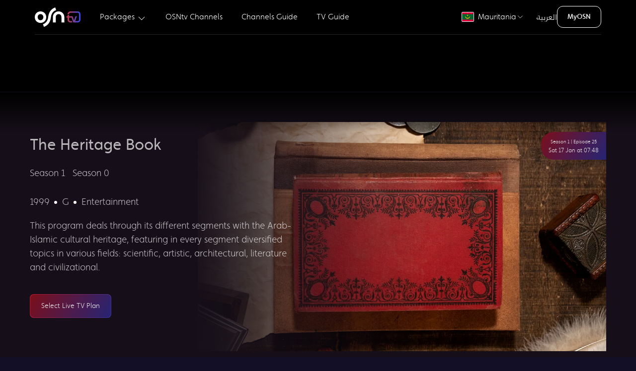

--- FILE ---
content_type: text/html; charset=utf-8
request_url: https://www.osn.com/en-mr/explore/series/the-heritage-book
body_size: 43065
content:
<!doctype html>
<html lang="en-mr" itemscope="" itemtype="http://schema.org/WebPage" translate="no" class="notranslate"   dir='ltr' >
    
<head id="head"><title>
	Watch The Heritage Book  | OSNtv Mauritania
</title><meta http-equiv="Content-Type" content="text/html; charset= ISO-8859-1" /><meta charset="UTF-8" /> 
<link rel="canonical" href="https://www.osn.com/en-mr/explore/series/the-heritage-book">
<meta property="fb:pages" content="114449908580208">
<meta property="fb:pages" content="129677870467746">
<meta property="fb:pages" content="190804657603237">
<meta property="fb:pages" content="493551707496844">
<meta property="og:site_name" content="OSNtv">
<meta name="viewport" content="width=device-width, initial-scale=1, maximum-scale=1">
<meta name="theme-color" content="#130f27" />
<script src='/osn/media/OSNMedia/osntv/js/jquery-min.js'></script>

<link rel='stylesheet' href='/osn/media/OSNMedia/osntv/css/font-en.css?v=126' />
<link rel='stylesheet' href='/osn/media/OSNMedia/osntv/css/uikit-en-min.css?v=130' />
<link rel='stylesheet' href='/osn/media/OSNMedia/osntv/css/common.css?v=123' />
<script src='/osn/media/OSNMedia/osntv/js/uikit-min.js?v=123'></script>
<script src='/osn/media/OSNMedia/osntv/js/uikit-icons-min.js?v=123'></script>
<script type='text/javascript'>var clevertap = {event:[], profile:[], account:[], onUserLogin:[], region:'eu1', notifications:[], privacy:[]};clevertap.account.push({'id': '6Z4-657-Z96Z'});clevertap.privacy.push({optOut: false});clevertap.privacy.push({useIP: false});(function () {var wzrk = document.createElement('script');wzrk.type = 'text/javascript';wzrk.async = true;wzrk.src = ('https:' == document.location.protocol ? 'https://d2r1yp2w7bby2u.cloudfront.net' : 'http://static.clevertap.com') + '/js/clevertap.min.js';var s = document.getElementsByTagName('script')[0];s.parentNode.insertBefore(wzrk, s);})();</script>
<link rel='stylesheet' href='/osn/media/OSNMedia/osntv/css/clevertap.css?v=123' />

<link rel='stylesheet' href='/CMSPages/GetResource.ashx?stylesheetname=osn_slick' type='text/css' />
<script src='/CMSScripts/Custom/OSN/js/slick.min.js'></script>
<!--link rel='stylesheet' href='/App_Themes/uikit/common.css' /-->
<!--script src='/CMSScripts/Custom/OSN/js/fullpage.extensions.min.js'></script-->
<!--<script src='/CMSScripts/Custom/OSN/js/uikit.js'></script>-->
<script src='/CMSScripts/Custom/OSN/js/common.js'></script>
<script src='/CMSScripts/Custom/OSN/js/slick.min.js'></script>

<link rel='alternate' href='https://www.osn.com/en-ae/explore/series/the-heritage-book' hreflang='en-ae'><link rel='alternate' href='https://www.osn.com/en-bh/explore/series/the-heritage-book' hreflang='en-bh'><link rel='alternate' href='https://www.osn.com/en-eg/explore/series/the-heritage-book' hreflang='en-eg'><link rel='alternate' href='https://www.osn.com/en-iq/explore/series/the-heritage-book' hreflang='en-iq'><link rel='alternate' href='https://www.osn.com/en-sa/explore/series/the-heritage-book' hreflang='en-sa'><link rel='alternate' href='https://www.osn.com/en-kw/explore/series/the-heritage-book' hreflang='en-kw'><link rel='alternate' href='https://www.osn.com/en-ly/explore/series/the-heritage-book' hreflang='en-ly'><link rel='alternate' href='https://www.osn.com/en-ma/explore/series/the-heritage-book' hreflang='en-ma'><link rel='alternate' href='https://www.osn.com/en-om/explore/series/the-heritage-book' hreflang='en-om'><link rel='alternate' href='https://www.osn.com/en-qa/explore/series/the-heritage-book' hreflang='en-qa'><link rel='alternate' href='https://www.osn.com/en-ye/explore/series/the-heritage-book' hreflang='en-ye'><link rel='alternate' href='https://www.osn.com/en-lb/explore/series/the-heritage-book' hreflang='en-lb'><link rel='alternate' href='https://www.osn.com/en-ag/explore/series/the-heritage-book' hreflang='en-ag'><link rel='alternate' href='https://www.osn.com/en-ch/explore/series/the-heritage-book' hreflang='en-ch'><link rel='alternate' href='https://www.osn.com/en-ps/explore/series/the-heritage-book' hreflang='en-ps'><link rel='alternate' href='https://www.osn.com/en-jo/explore/series/the-heritage-book' hreflang='en-jo'><link rel='alternate' href='https://www.osn.com/en-mr/explore/series/the-heritage-book' hreflang='en-mr'>

<script>
  /*$(document).ready( function() {
if (window.location.href.indexOf("business") > -1) {
$('.form-container-inner').append('<div class="jsMaintenance maintenance-message"></div><style>.maintenance-message { min-width: 100vw; height: 100vh; max-height: 81vh; background: #e20001 url("https://content.osn.com/maintenance/osn/under-construction.jpg") 50% 50% no-repeat; background-size: 90%; position: fixed; bottom: 0; right: 0; bottom: 0; left: 0; z-index: 1; } @media (min-width: 960px) {.maintenance-message { background-size: 601px; }}</style>');
}
if (window.location.href.indexOf("activate") > -1 || window.location.href.indexOf("comeback") > -1 || window.location.href.indexOf("contact") > -1) {
$('#fullPageWrapper, .uikit-conflict').html('<div class="jsMaintenance maintenance-message"></div><style>.maintenance-message { min-width: 100vw; height: 100vh; max-height: 100vh; background: #e20001 url("https://content.osn.com/maintenance/osn/under-construction.jpg") 50% 50% no-repeat; background-size: 90%; position: fixed; bottom: 0; right: 0; bottom: 0; left: 0; z-index: 1; } @media (min-width: 960px) {.maintenance-message { background-size: 601px; }}</style>');
}
});*/
</script>

<style>
  .hide-genesys-app .genesys-app {
    display: none !important;
  }
  
  .uikit-conflict {
    color: #333;
    background: #fff;
    font-size: 16px;
  }
  
  .uikit-conflict a {
    color: #ff0000;
  }
  
  .uikit-conflict h1, .uikit-conflict h2, .uikit-conflict h3, .uikit-conflict h4, .uikit-conflict h5, .uikit-conflict h6 {
    color: #333;
  }
  
  :root {
    --global-body-bg: #090d12;
    --global-body-gradient: linear-gradient(140deg, rgba(9,13,18,1) 0%, rgba(25,19,38,1) 40%, rgba(22,15,25,1) 90%);
    --global-pink: #A21C3E;
    --global-purple: #262474;
    --global-greyBlue: #1E2430;
    --global-darkGrey: #160F19;
    --global-lightGrey: #F4F4F4;
    --global-grey: #5A5155;
    --global-blue: #241E28;
    --global-red80: #E2042B;
    --global-dropdown-bg: rgba(62, 14, 37, 0.9);
    --header-small-bg: #13161F;
    --header-bg-gradient: linear-gradient(96deg, #2D1321 0%, #16152C 100%);
    --button-color: #EEEEEE;
    --button-color-hover: #FFFFFF;
    --button-border: #BA172A;
    --button-border-gradient: linear-gradient(297deg, #38349A 0%, var(--button-border) 100%);
    --button-bg: #141414;
    --button-bg-hover: #7C0F1B;
    --button-bg-hover-gradient: linear-gradient(122deg, var(--button-bg-hover) 0%, #262474 100%);
    --card-content-bg: #111A41;
    --text-price-color: #5955ba;
    --text-primary-color: #A6A2FF;
    --global-bg-color1: #181331;
    --global-bg-color2: #1F234F;
    --pack-hardware-bg: rgb(25,20,39);
    --pack-hardware-gradient: linear-gradient(45deg, rgba(25,20,39,1) 40%, rgba(58,23,33,1) 100%);
  }
  .RTL span.dir {
    direction: ltr;
    display: inline-block;
  }
  .header-tag {
    text-transform: uppercase;
    position: absolute;
    background: #ff0000;
    font-size: 0.6em;
    line-height: 16px !important;
    height: 15px !important;
    padding: 0 5px !important;
    display: inline-block;
    border-radius: 40px;
    margin: 0 5px !important;
  }
  .RTL .header-tag {
    line-height: 13px !important;
  }
  @media (min-width: 960px) {
    .header-tag {
      top: 18px;
    }
  }
  
  /*.RTL .spr-chat__trigger-box {
  left: 20px;
  right: auto;
}*/
  .RTL .spr-lc-light > div {
    right: auto;
    left: 20px !important;
  }
  
  #countryEG .hide-in-egypt {
    display: none !important;
  }
</style>
<script>
  const ctStatus = true;
  const imgVer = 10;
  const compVer = 20;
  var usrReferrer;
  let uTypeId;
  let ctUsrType;
  $(document).ready( function() {
    
    $('#txtEmail').val('');
    focusInputBlur($('#txtEmail'));
    
    if(document.referrer == '') {
      usrReferrer = 'Direct';
    } else {
      usrReferrer = document.referrer;
    }
    
    if(navigator.userAgent.indexOf("Edg") != -1) {
      $('body').addClass('browser-edge');
    }
    
    $('.nav-item-4897 a').attr('href', '/en-mr/pinoy');
    $('.nav-item-4793 a').attr('href', '/en-mr/watch/tv-schedule/channels');
    $('.nav-item-4885 a').attr('href', '/en-mr/explore/channels/om1/osn-tv-movies-premiere');
    $('.nav-item-4471 a').attr('href', '/en-mr/watch/tv-schedule');
    $('.jsOnClickEventSubscribeNow').click(function () {
      if (ctStatus == true) {
        clevertap.event.push('Subscribe Now', {
          'Language': $('html').attr('lang').split('-')[0].toUpperCase(),
          'Region': $('html').attr('lang').split('-')[1].toUpperCase(),
          'Page URL': document.location.href,
          'Previous URL': document.referrer
        });
      }
    });
    if (ctStatus == true) {
      clevertap.profile.push({
        'Site': {
          'Language': $('html').attr('lang').split('-')[0].toUpperCase(),
          'Region': $('html').attr('lang').split('-')[1].toUpperCase()
        }
      });
    }
    
    if ($(window).width() > 680 && localStorage.getItem('cs') == 'no') {
      localStorage.removeItem('cs');
    }
  });
  var isRecaptchaValidated = false;
  function onRecaptchaSuccess() {isRecaptchaValidated = true;}
  function onRecaptchaResponseExpiry() {isRecaptchaValidated = false;}
  function onRecaptchaError() {isRecaptchaValidated = false;}
</script>
<script src='/osn/media/OSNMedia/osntv/js/clevertap.js?v=124'></script> 
<link href="/favicon.ico" type="image/x-icon" rel="shortcut icon"/> 
<link href="/favicon.ico" type="image/x-icon" rel="icon"/> 
<meta name="description" content="This program deals through its different segments with the Arab-Islamic cultural heritage, featuring in every segment diversified topics in various fields: scientific, artistic, architectural, literature and civilizational." /> <meta property="og:image" content="https://images.tv.osn.com/colossus/images/series/790509021/659761126/landscapewithtitle/659761126_LTT.jpg?im=Resize=(1248)" /><meta property="og:image:width" content="1248"/><meta property="og:image:height" content="702"/> <meta property="og:description" content="This program deals through its different segments with the Arab-Islamic cultural heritage, featuring in every segment diversified topics in various fields: scientific, artistic, architectural, literature and civilizational." /> <meta property="og:url" content="https://www.osn.com/en-mr/explore/series/the-heritage-book" /><script type="application/ld+json">{"@context":"http://schema.org", "@type":"Series", "name":[  {  "@language":"EN",  "@value":"The Heritage Book"  }  ], "description":[  {  "@language":"EN",  "@value":"This program deals through its different segments with the Arab-Islamic cultural heritage, featuring in every segment diversified topics in various fields: scientific, artistic, architectural, literature and civilizational."  }  ], "genre":["Entertainment","Entertainment"],"datePublished":"2023-03-04T06:16:47.000Z", "director":[ { "@type":"Person","name":"" } ], "url":"https://www.osn.com/en-mr/explore/series/the-heritage-book", "contentRating":"G", "dateCreated":"2023-03-04T06:16:47.000Z", "image":"https://images.tv.osn.com/colossus/images/series/790509021/659761126/landscapewithtitle/659761126_LTT.jpg"}  </script>   <script type="application/ld+json">  {   "@context": "https://schema.org",   "@type": "FAQPage",   "mainEntity": [{     "@type": "Question",     "name": "Is The Heritage Book available on OSN?",     "acceptedAnswer": {       "@type": "Answer",       "text": "You can watch The Heritage Book Season 1 and 0 on Alfa Al Safwa. View content details<a href='https://www.osn.com/en-mr/explore/series/the-heritage-book'>Click here</a> <a href='https://www.osn.com/en-mr/osntv'>Click to subscribe to OSNtv</a>"     }   }, {     "@type": "Question",     "name": "Where can I watch The Heritage Book in Mauritania?",     "acceptedAnswer": {       "@type": "Answer",       "text": "You can watch The Heritage Book Season 1 and 0 on Alfa Al Safwa in Mauritania. View content details<a href='https://www.osn.com/en-mr/explore/series/the-heritage-book'>Click here</a> <a href='https://www.osn.com/en-mr/osntv'>Click to subscribe to OSNtv</a>"     }   }]  }  </script> <script src="https://www.osn.com/osn/media/OSNMedia/osntv/js/genesys.js?v=31"></script>
<script>
  $(document).ready( function() {
    $('.jsSignupEmail').click(function () {
      if ($(window).width() < 960) {
        $('#genesys-messenger').addClass('uk-hidden');
      }
    });
    $('.jsSignupPopupClose').click(function () {
      if ($(window).width() < 960) {
        $('#genesys-messenger').removeClass('uk-hidden');
      }
    });
  });
</script><script>
  $(document).ready( function() {
    
    var jsHeaderCountries;
    
    $('.jsHeaderLanguage a').addClass('uk-navbar-item');
    
    if($(window).width() > 960) {
      jsHeaderCountries = $('.jsHeaderCountriesSmall').html();
      $('.jsHeaderCountriesSmall').empty();
      $('.jsHeaderCountriesLarge').html(jsHeaderCountries);
    } else {
      $('.jsHeaderCountriesLarge').empty();
    }
    
    if($(window).width() > 1600) {
      $('.osntv-breadcrumb-container').attr('uk-sticky', 'offset: 96');
    }
    
    $('.package-price-amount').each(function() {
      if($(this).text().indexOf('.') > 1) {
		var mainPrice = $(this).text().split('.')[0];
        var decimalPrice = $(this).text().split('.')[1];
        if(decimalPrice != undefined && decimalPrice != ''){
          $(this).html(mainPrice +'<span class="package-price-amount-small">.' + decimalPrice + ' </span>');
        }
      }
    });
    
    $('.jsHeaderToggleSmall').click( function() {
      if($(this).attr('aria-expanded')) {
        $(this).removeClass('active').removeAttr('aria-expanded');
        $('.jsHeaderSmallNav').attr('style', 'width: ' + $(window).width() + 'px; max-width: ' + $(window).width() + 'px; height: 0px;');
        setTimeout( function() {
          $('.jsHeaderSmallNav').removeClass('active');
        }, 350);
        $('body').removeClass('uk-overflow-hidden');
      } else {
        $(this).addClass('active').attr('aria-expanded', 'true');
        $('.jsHeaderSmallNav').addClass('active').attr('style', 'width: ' + $(window).width() + 'px; max-width: ' + $(window).width() + 'px; height: ' + ($('.jsHeaderSmallNav > div').height() + 80) + 'px');
        $('body').addClass('uk-overflow-hidden');
      }
    });
    
    $('.jsHeaderLanguagePlaceholder').html($('.jsHeaderLanguage').html());
    $('.jsHeaderCountriesPlaceholder').html($('.jsHeaderCountriesSmall').html());
    
    const active = 'uk-active';
    if(window.location.href.split('/')[4] == 'tv-packages') {
      $('.nav-item-packages').addClass(active);
    }
    if(window.location.href.split('/')[4] == 'tv-packages') {
      $('.nav-item-' + window.location.href.split('/')[5]).addClass(active);
    }
    if(window.location.href.split('/')[4] == 'pinoy') {
      $('.nav-item-packages').addClass(active);
      $('.nav-item-pinoy').addClass(active);
    }
    if(window.location.href.split('/')[5] == 'elkul') {
      $('.nav-item-el-kul').addClass(active);
    }
    if(window.location.href.split('/')[4] + window.location.href.split('/')[5] == 'explorechannels') {
      $('.nav-item-channels-guide').addClass(active);
    }
    if(window.location.href.split('/')[5] == 'tv-schedule') {
      $('.nav-item-tv-guide').addClass(active);
    }
    if(window.location.href.split('/')[4] + window.location.href.split('/')[6] == 'watchchannels') {
      $('.nav-item-osntv-channels').addClass(active);
      $('.nav-item-tv-guide').removeClass(active);
    }
      document.querySelector('.jsGenesysChatButton').addEventListener('click', loadChatForm);
  });


</script><meta name="robots" content="noindex, nofollow" />
<link rel='stylesheet' href='/App_Themes/uikit/content-finder.css?v=4' type='text/css' />
<script src='/CMSScripts/Custom/OSN/js/content-finder.js'></script>
<style>
  .osntv-footer {
    display:none;
  }
  .featured-content{
    background: var(--global-darkGrey) !important;
  }
  .featured-content .uk-width-2-5\@m {
    position: relative;
    z-index: 1;
  }
  .channels-carousel-meta {
    margin-top: 30px;
  }
  .play-icon {
    z-index: 2;
    position: absolute;
    top: 0;
    left: 0;
    display: block;
  }
  .uk-text-normal {
    font-weight: 300;
  }
  .slick-list{
    overflow: hidden;
  }
  @media (min-width: 960px) {
    .uk-invisible\@m {
      visibility: hidden!important;
    }
    .channels-carousel-meta {
      margin-top: 0;
    }
  }
  .episodes-list p {
    font-size: 18px;
  }
  .episodes-list p.uk-text-white {
    font-weight: 600;
    font-size: 18px;
  }
</style>
<script>
  //set expriry
  function setWithExpiry(key, value, ttl) {
    const now = new Date()
        const item = {
          value: value,
          expiry: now.getTime() + ttl
        }
            localStorage.setItem(key, JSON.stringify(item))
              };
  //remove after Expiry
  function getWithExpiry(key) {
    const itemStr = localStorage.getItem(key)
        if (!itemStr) {
          return null
            }
    const item = JSON.parse(itemStr)
        const now = new Date()
            if (now.getTime() > item.expiry) {
              localStorage.removeItem(key)
                return null
                  }
    return item.value
      };
  $(document).ready( function() {
    
    if(document.referrer == '') {
      var usrReferrer = 'Direct';
    } else {
      var usrReferrer = document.referrer;
    }
    
    // clevertap page load event
    if(ctStatus == true) {
      clevertap.event.push('Channals Guide Details View', {
        'Region': $('html').attr('lang').split('-')[1].toUpperCase(),
        'Language': $('html').attr('lang').split('-')[0].toUpperCase(),
        //'URL': document.location.href,
        'Previous URL': usrReferrer
      });
    }
    
    if (window.location.href.indexOf("utm_medium=QR") > -1 || window.location.href.indexOf("utm_medium=social") > -1 || window.location.href.indexOf("utm_medium=brochure") > -1) {
      setWithExpiry('QRCodeViewd', 'true', 3600000);
    }
    getWithExpiry('QRCodeViewd');
    if(localStorage.getItem('QRCodeViewd') != null){
      $('.global-navbar-joinus').hide();
    }
    var CTAtext = 'Subscribe Now';
    $('.global-navbar-joinus a').text(CTAtext);
    
    setTimeout( function() {
      $('.channels-carousel').find('.channel-myx img').removeAttr('loading');
      if($('.featured-content').attr('data-channel-code') == 'OMC') {
        $('.channels-carousel').find('.channel-om1').removeClass('slick-current');
      }
    }, 800);
    setTimeout( function() {
      $('.osntv-footer').addClass('uk-display-block');
    }, 1000);
    
  });
</script><style>
  .collapse .uk-icon {
    color: #fff;
    border: 1px solid #333;
    background: #444;
    border-radius: 50%;
    padding: 2px;
    top: -3px;
    position: relative;
  }
  
  .collapse .uk-icon svg {
    width: 16px;
  }
  .uk-link:hover {
    text-decoration: none;
  }
  .global-navbar-Search,
  .program-dth-info,
  .genre-slider,
  .genre-slider-heading{
    display:none !important;
  }
  
  .channels-carousel {
    height: 50px;
    background: rgba(0,0,0,0.8);
    -webkit-backdrop-filter: saturate(180%) blur(20px);
    backdrop-filter: saturate(180%) blur(20px);
    margin-top: 20px;
  }
  
  .channels-carousel img {
    transform: scale(1);
    filter: grayscale(100%);
    opacity: 0.6 !important;
    transition: all 600ms;
  }
  
  .channels-carousel .slick-current img {
    transform: scale(1.3);
    opacity: 1 !important;
    filter: grayscale(0%);
  }
  
  .channels-carousel-meta {
    font-size: 0.9rem;
    padding-bottom:30px;
  }
  
  .channels-carousel-meta a {
    color: #b8b8b8;
    text-decoration: none;
  }
  
  .channels-carousel-meta-active {
    height: 19px;
    width: 98px;
    display: none;
    margin: 5px auto 30px;
    position: relative;
    background: url(/osn/media/OSNMedia/osntv/images/common/current-channel-drop-arrow.png) no-repeat 50% 50%;
  }
  
  
  
  
  .channels-carousel-meta p * {
    display: inline-block;
    vertical-align: bottom;
  }
  .channels-carousel-meta {
    font-size: 0.9rem;
  }
  
  
  
  
  
  .channels-carousel-meta p * {
    display: inline-block;
    vertical-align: bottom;
  }
  
  .jsChannelDescription {
    position: relative;
    padding-left: 10px;
    margin-left: 5px;
    color: rgba(255, 255, 255, 0.7);
    white-space: nowrap;
    overflow: hidden;
    text-overflow: ellipsis;
    max-width: 24ch;
    transition: color 1s;
  }
  
  .not-trimmed {
    max-width: initial !important;
    white-space: initial !important;
    display: inline !important;
    color: #fff;
  }
  
  /*.jsChannelDescription:before {
  content: '';
  position: absolute;
  border-left: 2px solid #ff0000;
  height: 20px;
  top: 0;
  left: 0;
}*/
  
  .jsSimilarChannels a .similar-channel-program-img,
  .jsSimilarContent a .similar-channel-program-img {
    overflow: hidden;
  }
  .jsSimilarChannels a .similar-channel-program-img img,
  .jsSimilarContent a .similar-channel-program-img img {
    transition: transform .5s;
  }
  .jsSimilarChannels a:hover .similar-channel-program-img img,
  .jsSimilarContent a:hover .similar-channel-program-img img {
    transform: scale(1.2);
  }
  
  .jsSimilarChannels,
  .jsSimilarContent {
    overflow: hidden;
	padding-left: 15px;
  }
  .jsSimilarChannels .slick-list.draggable,
  .jsSimilarContent .slick-list.draggable {
    /*margin-right: -20%;*/
    padding-right: 50px;
  }
  .jsSimilarChannels .slick-arrow,
  .jsSimilarContent .slick-arrow {
    padding: 5px;
    top:calc(50% - 25px);
    z-index: 9;
    position: absolute;
  }
  .jsSimilarChannels .slick-arrow:hover,
  .jsSimilarContent .slick-arrow:hover {
    background: rgba(0, 0, 0, 0.5);
    border-radius:50%;
  }
  
  .jsSimilarChannels .slick-prev,
  .jsSimilarContent .slick-prev {
    left: 30px;
  }
  .jsSimilarChannels .slick-next,
  .jsSimilarContent .slick-next{
    right: 10px;
  }
  .similar-channels .slick-slide {
    padding: 0 5px;
  }
  /* similar-channels */
  .similar-channels ul {
  }
  
  .similar-channel-program-media {
    border-radius: 10px;
    background-color: #262626;
    overflow: hidden;
    border: 1px solid #222;
  }
  
  .similar-channel-program-media span img {
    max-height: 60px;
    margin: 0 auto;
    padding: 5px 0;
  }
  
  .similar-channel-program-img {
    position: relative;
  }
  
  .similar-channel-program-time {
    position: absolute;
    width: 94%;
    height: 3px;
    left: 3%;
    bottom: 6%;
    z-index: 1;
    background-color: rgba(255, 255, 255, 0.25);
    border-radius: 3px;
  }
  
  .similar-channel-program-time span {
    display: block;
    height: 3px;
    background-color: #FFFFFF;
    border-radius: 3px;
  }
  .featured-content{
    position: relative;
  }
  
  .featured-content .uk-grid-small.uk-grid{
    overflow: hidden;
    position: relative;
  }
  .channel-program-media {
    position: relative;
    z-index: 0;
    display:none;
  }
  
  .channel-program-media-blur img {
    position: absolute;
    top: 0;
    left: -2px;
    width: 102%;
    height: 100%;
  }
  
  .channel-program-media img {
    width: 100%;
  }
  channel-section-title{
    margin-bottom: 20px;
  }
  @media (min-width: 960px){
    channel-section-title{
      margin-bottom: 30px;
    }
    .channels-carousel {
      height: 96px;
      border-bottom: var(--global-darkGrey) solid 1px;
      z-index: 993;
    }
    .channels-carousel:before{
      content: '';
      width: 10%;
      height: 100%;
      left: 0;
      top: 0;
      position: absolute;
      z-index: 1;
    }
    .LTR .channels-carousel:before{
      background: linear-gradient(90deg, rgba(0, 0, 0, 1) 0%, rgba(0, 0, 0, 1) 40%, rgba(0, 0, 0, 0) 100%);
    }
    .RTL .channels-carousel:before{
      background: linear-gradient(90deg, rgba(0, 0, 0, 0) 0%, rgba(0, 0, 0, 1) 60%, rgba(0, 0, 0, 1) 100%);
    }
    .channels-carousel-meta-active{
      display:block;
    }
    
    .channels-carousel img {
      margin-top: -5px;
    }
    .jsSimilarChannels,
    .jsSimilarContent {
      padding-left: 50px;
    }
    .similar-channels .slick-slide {
      padding: 0 10px;
    }
    .channel-program-media {
      display: block;
      position: absolute !important;
      top: 0;
      right: 0;
      width: 70%;
      min-height: 100%;
	}
    .LTR .select-season:after,
    .RTL .select-season:after{
      background:none;
    }
    .featured-content:before {
      content: '';
      display: block;
      position: absolute;
      top: 0;
      height: 80px;
      width: 100%;
      z-index: 1;
      background: rgb(255,255,255);
      background: -moz-linear-gradient(0deg, rgba(255,255,255,0) 0%, rgba(0,0,0,1) 100%);
      background: -webkit-linear-gradient(0deg, rgba(255,255,255,0) 0%, rgba(0,0,0,1) 100%);
      background: linear-gradient(0deg, rgba(255,255,255,0) 0%, rgba(0,0,0,1) 100%);
      filter: progid:DXImageTransform.Microsoft.gradient(startColorstr="#ffffff",endColorstr="#000000",GradientType=1);
    }
    
  }
  @media (min-width: 1600px){
    
  }
  @media (max-width: 959px){
    .jsSimilarChannels .slick-list.draggable,
    .jsSimilarContent .slick-list.draggable {
      margin-right: -30%;
      padding-right: 50px;
    }
    .channels-carousel .slick-current img{
      transform: scale(0.7);
      opacity: 1 !important;
      filter: grayscale(0%);
      margin-top: -25px;
    }
    .LTR .channels-carousel .slick-current img{
      margin-left: -15px;
    }
    .RTL .channels-carousel .slick-current img{
      margin-right: -15px;
    }
  }
  @media (max-width: 767px){
    .jsSimilarChannels .slick-list.draggable,
    .jsSimilarContent .slick-list.draggable {
      margin-right: -40%;
      padding-right: 0px;
    }
  }
</style>
<script>
  
  $(document).ready(function() {
    if($(window).width() < 960) {
      var scrollTopheight = 80;
    } else {
      var scrollTopheight = 180;
    };
    $('.top-genre').empty();
    $('.top-genre').addClass('channels-carousel');
    $('.channels-carousel').removeClass('top-genre');
    $('.channels-carousel').attr('uk-sticky', '');
    $('.channels-carousel').after('<div class="uk-container osn-padding-bottom uk-text-center channels-carousel-meta">' +
                                  //'<span class="channels-carousel-meta-active"></span>' +
                                  //'<p>' +
                                  //'<span class="jsChannelDescription"></span>' +
                                  //'<a href="javascript:void(0);" class="jsExpandChannelDescription uk-text-white uk-text-medium">Read more</a>' +
                                  //'</p>' +
                                  '</div>');
    $('.channels-carousel').attr('uk-sticky', '');
    /*$('.featured-content').after('<div class="uk-section similar-channels">' +
                                 '<div class="uk-text-center uk-text-left@m uk-container uk-container-expand channel-section-title">' +
                                 '<h2 class="">Similar Channels</h2>' +
                                 '<p class="">Discover what to watch on similar channels</p>' +
                                 '</div>' +
                                 '<div>' +
                                 '<div class="jsSimilarChannels">' +
                                 '</div>' +
                                 '</div>' +
                                 '</div>');*/
    
    var heroImage = $('#heroImage').attr('src');
    var blurImage = '/osn/media/OSNMedia/Images/channel-guide/channel-program-media-blur-en.png';
    $('.featured-content .uk-grid-small.uk-grid').append('<div class="channel-program-media"><div class="channel-program-media-blur"><img src="' + blurImage + '"></div><img src="' + heroImage + '" onerror="imgError(this);"></div>');
    
    setTimeout( function() {
      if($('.play-icon').attr('data-video-src') != null) {
        $(document).find('.channel-program-media > img').addClass('uk-hidden');
        $(document).find('.channel-program-media').append('<video src="' + $('.play-icon').attr('data-video-src') + '" autoplay="true" muted style="width: 100%; margin-top: -5%;"></video>');
      }
      $('.channels-carousel').attr('uk-sticky', '');
    }, 5000);
    
    var channelCurrentIndex;
    var timelineCurrentIndex;
    var currentChannelCode;
    
    var parameters = {
      culture: $('#lng').val(),
      packageId: 0,
      country: $('html').attr('lang').split('-')[1].toUpperCase(),
    };
    
    $.ajax({
      type: 'get',
      url: '/api/tvchannels.ashx',
      data: parameters, //JSON.stringify(parameters),
      //contentType: 'application/json; charset=utf-8',
      //dataType: 'json',
      success: function (data) {
        if (data) {
          obj = data; //JSON.parse(data.d);
          for (var i = 0; i < obj.length; i++) {
            var channelGenre = obj[i].channelGenre.replace(/\s/g, '').replace(/\&/g, '-');
            var item = '<div class="channel-' + obj[i].channelCode.toLowerCase() + '" data-filter="' + channelGenre + '" data-channel-code="' + obj[i].channelCode.toLowerCase() + '" data-channel-name="' + obj[i].channeltitle + '" data-channel-number="' + obj[i].channelNumber + '" data-channel-description="' + obj[i].description + '"><a href=' + obj[i].channelUrl + '><img alt="' + obj[i].channeltitle + '" class="channel-logo-box" uk-img="" data-src="https://content.osn.com/logo/channel/cropped/' + obj[i].channelCode + '.png" data-lazy="https://content.osn.com/logo/channel/cropped/' + obj[i].channelCode + '.png"></a></div>';
            var itemFilter = '<li data-type="' + channelGenre + '" uk-filter-control=[data-filter="' + channelGenre + '"]><a href="javascript:void(0)">' + obj[i].channelGenre + '</a></li>';
            $('.channels-carousel').append(item);
            $(document).find('.static-channels .js-filter').append(item);
			//var channelGenre = obj[i].channelGenre;
            var ischannelExist = false;
			$(document).find('.static-channels .uk-subnav.uk-subnav-pill').find('li').each(function () {
              if ($(this).attr('data-type') != '' && $(this).attr('data-type') == channelGenre) {
                ischannelExist = true;
              }
            });
			if (!ischannelExist) {
              $(document).find('.static-channels .uk-subnav').append(itemFilter);
			}
			
            //$(document).find('.static-channels .uk-subnav').append(itemFilter);
          }
          $('.channels-carousel').slick({
            infinite: true
          });
          currentChannelCode = $('.featured-content').attr('data-channel-code').toLowerCase();
          $('.channels-carousel div').each(function() {
            if($(this).attr('data-channel-code') == currentChannelCode) {
              channelCurrentIndex = $(this).attr('data-slick-index');
            }
          });
          $('.channels-carousel').slick('unslick');
          $('.channels-carousel').slick({
            lazyLoad: 'ondemand',
            infinite: true,
            slidesToShow: 7,
            slidesToScroll: 40,
            touchThreshold: 50,
            speed: 800,
            cssEase: 'linear',
            centerMode: true,
            centerPadding: '0',
            focusOnSelect: true,
            waitForAnimate: false,
            rtl: false,
            initialSlide: channelCurrentIndex,
            arrows: false,
            draggable: false,
            responsive: [
            {
            breakpoint: 1366,
            settings: {
            slidesToShow: 5,
            centerMode: true
          }
                                        },
                                        {
                                        breakpoint: 480,	
                                        settings: {
                                        slidesToShow: 1,
                                        //centerMode: false,
                                        draggable: false,
                                        swipe: false
                                        }
                                        }
                                        ]
                                        });
          jsFilter();
          $('.channels-carousel div').each(function() {
            if($(this).attr('data-channel-code') == currentChannelCode) {
              $(this).addClass('slick-current');
              //$(this).find('a').attr('href', 'javascript:void(0);');
              $('.channels-carousel-meta .jsChannelNumber').html($(this).attr('data-channel-number'));
              $('.channels-carousel-meta .jsChannelDescription').html($(this).attr('data-channel-description'));
              if($('.jsChannelDescription').text() == 'null' || $('.jsChannelDescription').text() == '') {
                $('.jsChannelDescription, .jsExpandChannelDescription').addClass('uk-hidden');
              }
            }
            if(currentChannelCode == 'omx') {
              $('.channels-carousel').find('.channel-om1').removeClass('slick-current');
            }
            if(currentChannelCode == 'opr') {
              $('.channels-carousel').find('.channel-om1').removeClass('slick-current');
            }
          });
          
          if($('.featured-content').attr('data-channel-code') == '') {
            $('.channels-carousel div').each( function () {
              $(this).removeClass('slick-current');
            });
          }
          
          //channelTimeline();
          //channelHighlights(currentChannelCode);
          
          similarChannels(currentChannelCode);
          $('.channels-carousel img').each( function() {
            $(this).removeClass('slick-loading').removeAttr('loading');
          });
        }
        
      },
      error: function (data) {
        
      }
      
    });
    
    $(document).on('click', '.js-filter-container  a', function() {
      $('html, body').animate({ scrollTop: scrollTopheight }, 1200);
      $(this).find('.uk-icon').attr('uk-icon', function(index, attr){
        return attr == 'grid' ? 'close' : 'grid';
      });
      $(this).toggleClass('open');
    });
    
    /*$(document).on('click', '.channels-carousel a', function(event) {
event.preventDefault();
channelTimelineClick(currentChannelCode);
//$(this).attr('href', 'javascript:void(0);');
//channelInfoHide();

});*/
    
    //$(document).on('click', '.channels-carousel .slick-slide', function(event) {
    //  channelTimelineClick(currentChannelCode);
    //});
    
    /*$('.channels-carousel').on('afterChange', function(event, slick, currentSlide, nextSlide){
      event.preventDefault();
      $("html, body").animate({ scrollTop: 0 }, "slow");
      $("body").prepend('<div id="preloader"><div class="loader"></div></div>');
      if (window.history.replaceState) {
        window.history.replaceState('statedata', $(document).find('.channels-carousel .slick-current').attr('data-channel-name'), $(document).find('.channels-carousel .slick-current a').attr('href'));
      }
      $('.channels-carousel-meta .jsChannelNumber').html($(document).find('.channels-carousel .slick-current').attr('data-channel-number'));
      $('.channels-carousel-meta .jsChannelDescription').html($(document).find('.channels-carousel .slick-current').attr('data-channel-description'));
      if($('.jsChannelDescription').text() == 'null' || $('.jsChannelDescription').text() == '') {
        $('.jsExpandChannelDescription').html('Read more');
        $('.jsChannelDescription, .jsExpandChannelDescription').addClass('uk-hidden');
      } else {
        $('.jsChannelDescription, .jsExpandChannelDescription').removeClass('uk-hidden');
        $('.jsExpandChannelDescription').html('Read more');
        $('.jsChannelDescription').removeClass('not-trimmed');
      }
      currentChannelCode = window.location.href.split('/')[6];
      setTimeout(function() {
        
        //$('.channel-guide-nav, .channel-guide-for').empty().removeClass('slick-initialized').removeClass('slick-slider');
        //channelTimeline();
        //channelHighlights(currentChannelCode);
        similarChannels(currentChannelCode);
      }, 500);
      //channelInfoHide();
      
      //page title change
      var currentTitle = $(document).attr('title').split(' | ').pop();
      var newPageTitle = $(document).find('.channels-carousel .slick-current').attr('data-channel-name');
      document.title = newPageTitle + ' | ' + currentTitle;
      //$('.channel-coming-soon').show();
      /*setTimeout(function() {
$(document).find('.channel-program').each(function() {
if($(this).find('.channel-program-media').find('#videoTrailer').attr('value') !='null'){
var videoUrl = $(this).find('.channel-program-media').find('#videoTrailer').attr('value');
var imgSrc = $(this).find('.channel-program-media').find('#mobileImg').attr('value');
$(this).find(".fst-div").find('img').remove();
$(this).find(".fst-div").append("<a href='javascript:void(0);' class='uk-position-relative play-icon' data-video-src='" + videoUrl + "'><svg width='80' height='80' class='small-play-icon' viewBox='0 0 100 100'><defs><linearGradient id='svgbordergradient' x1='0%' y1='0%' x2='100%' y2='0%'><stop offset='0%' style='stop-color:#BA172A;stop-opacity:1' /><stop offset='100%' style='stop-color:#38349A;stop-opacity:1' /></linearGradient><linearGradient id='svggradient' x1='0%' y1='0%' x2='100%' y2='0%'><stop offset='0%' style='stop-color:#7C0F1B;stop-opacity:1' /><stop offset='100%' style='stop-color:#262474;stop-opacity:1' /></linearGradient></defs><circle cx='46' cy='50' r='44' class='box' /><polygon points='30,30 70,50 30,70' class='play' /></svg><img src='" + imgSrc + "' class='uk-width-1-1 details-large-img uk-invisible@m' alt='' /></a>");
}
});
}, 3000);*
      
    });*/
    
    $('.jsExpandChannelDescription').click(function() {
      if($('.jsChannelDescription').hasClass('not-trimmed')) {
        $(this).html('Read more');
        $('.jsChannelDescription').removeClass('not-trimmed');
        $('.jsExpandChannelDescription').removeClass('collapse');
      } else {
        $('.jsChannelDescription').addClass('not-trimmed');
        $('.jsExpandChannelDescription').addClass('collapse');
        $(this).html('<span uk-icon="icon: close;"></span> Collapse');
        
      }
    });
    
    var getChannelProgramHeight = $('.channel-program-inner').height() + 120;
    
    $('.channel-program').attr('style', 'min-height: ' + getChannelProgramHeight + 'px');
    
    function channelInfoHide() {
      $('.jsChannelDescription').addClass('not-trimmed');
      $('.jsExpandChannelDescription').html('Read more');
    }
    
     function similarChannels(currentChannelCode) {
      
      $('.jsSimilarContent').slick({
        slidesToShow: 6,
        slidesToScroll: 5,
        centerMode: false,
        focusOnSelect: false,
        rtl: false,
        arrows: true,
        speed: 700,
        touchThreshold: 100,
        responsive: [
        {
        breakpoint: 1366,
        settings: {
        slidesToShow: 4,
        slidesToScroll: 3,
      }
                                   },
                                   {
                                   breakpoint: 768,
                                   settings: {
                                   slidesToShow: 2,
                                   slidesToScroll: 1,
                                   }
                                   }
                                   ]
                                   });
      $('.jsSimilarContent .slick-prev.slick-arrow').empty().attr('uk-icon', 'icon:chevron-left; ratio: 1.5');
      $('.jsSimilarContent .slick-next.slick-arrow').empty().attr('uk-icon', 'icon:chevron-right; ratio: 1.5');
      
      
    }
  });
  function jsFilter(){
    $('.channels-carousel').append('<div class="js-filter-container"><a href="#all-channels" class="custom-dropdown" uk-toggle="target: #all-channels; animation: uk-animation-fade"><span class="uk-margin-small-right uk-icon" uk-icon="grid"></span>More channels</a></div>');
  }
  function imgError(image) {
    image.onerror = "";
    image.src = "/osn/media/OSNMedia/Images/default.jpg";
    return true;
  }
  
  setTimeout( function() {
    $('.channels-carousel img').each( function() {
      $(this).removeClass('slick-loading').removeAttr('loading');
    });
  }, 1500);
</script><script>
  $(document).ready(function() {
    
    $('.osntv-header > div').removeAttr('uk-sticky');
    setTimeout(function(){
      $('.channels-carousel').attr('uk-sticky');
      $('.channels-carousel').addClass('uk-sticky');
    }, 2000);
    //$('.channels-carousel').before('<div class="js-filter-container"><a href="#all-channels" class="custom-dropdown" uk-toggle="target: #all-channels; animation: uk-animation-fade"><span class="uk-margin-small-right uk-icon" uk-icon="grid"></span>More channels</a></div>');
    $('.channels-carousel-meta').before('<div class="static-channels" id="all-channels" uk-filter="target: .js-filter" aria-hidden="true" hidden><ul class="uk-subnav uk-subnav-pill"><li class="uk-active" uk-filter-control><a href="#">All</a></li></ul><div class="js-filter uk-child-width-1-2 uk-child-width-1-3@s uk-child-width-1-4@l uk-text-center uk-grid-small" uk-grid></div></div>');
    //setTimeout(function () { 
    var parameters = {
      culture: $('#lng').val(),
      packageId: 0,
      country: $('html').attr('lang').split('-')[1].toUpperCase(),
    };
    /*$.ajax({
      type: 'get',
      url: '/api/tvchannels.ashx',
      data: parameters, //JSON.stringify(parameters),
      //contentType: 'application/json; charset=utf-8',
      //dataType: 'json',
      success: function (data) {
        if (data) {
          obj = data; //JSON.parse(data.d);
          for (var i = 0; i < obj.length; i++) {
            var channelGenre = obj[i].channelGenre.replace(/\s/g, '').replace(/\&/g, '-');
            var item = '<div class="channel-' + obj[i].channelCode.toLowerCase() + '" data-filter="' + channelGenre + '" data-channel-code="' + obj[i].channelCode.toLowerCase() + '" data-channel-name="' + obj[i].channeltitle + '" data-channel-number="' + obj[i].channelNumber + '" data-channel-description="' + obj[i].description + '"><a href=' + obj[i].channelUrl + '><img alt="' + obj[i].channeltitle + '" class="channel-logo-box" uk-img="" data-src="https://content.osn.com/logo/channel/cropped/' + obj[i].channelCode + '.png" data-lazy="https://content.osn.com/logo/channel/cropped/' + obj[i].channelCode + '.png"></a></div>';
            var itemFilter = '<li data-type="' + channelGenre + '" uk-filter-control=[data-filter="' + channelGenre + '"]><a href="javascript:void(0)">' + obj[i].channelGenre + '</a></li>';
            //$('.channels-carousel').append(item);
            $(document).find('.static-channels .js-filter').append(item);
            var ischannelExist = false;
			$(document).find('.static-channels .uk-subnav.uk-subnav-pill').find('li').each(function () {
              if ($(this).attr('data-type') != '' && $(this).attr('data-type') == channelGenre) {
                ischannelExist = true;
              }
            });
			if (!ischannelExist) {
              $(document).find('.static-channels .uk-subnav').append(itemFilter);
			}
			
          }
          // $('.channels-carousel').slick({
          //   infinite: true
          // });
          currentChannelCode = window.location.href.split('/')[6];
          $('.channels-carousel div').each(function() {
            if($(this).attr('data-channel-code') == currentChannelCode) {
              channelCurrentIndex = $(this).attr('data-slick-index');
            }
          });
          
          
        }
        
      },
      error: function (data) {
        
      }
      
    });*/
    // }, 3000);
    $('.channels-carousel').attr('uk-sticky');
    $('.channels-carousel').addClass('uk-sticky');
    $(document).on('click', '.js-filter-container  a', function() {
      $('html, body').animate({ scrollTop: 80 }, 1200);
      $(this).find('.uk-icon').attr('uk-icon', function(index, attr){
        return attr == 'grid' ? 'close' : 'grid';
      });
      $(this).toggleClass('open');
    });
  });
</script>
<style>
  #all-channels
  {
    padding: 40px;
    background-color: #18121e;
    margin-top: 15px;
  }
  #all-channels ul li.uk-active {
    background: var(--button-border-gradient);
  }
  #all-channels ul li a,
  #all-channels ul li a:hover {
    text-decoration: none;
    background-color: transparent;
    text-transform: uppercase;
    color: rgba(161, 170, 179, 0.9) !important;
  }
  
  #all-channels ul li.uk-active a {
    text-decoration: none;
    background-color: #18121e;
    color: rgba(255, 255, 255, 0.9) !important;
    font-weight: 600;
  }
  #all-channels ul li:after {
    content: '';
    background: url(/osn/media/OSNMedia/osntv/images/common/divider.svg) no-repeat 0 50%;
    width: 1px;
    height: 32px;
    left:-10px;
    top: 0;
    position: absolute;
  }
  
  #all-channels ul li:first-child:after{
    display:none;
  }
  
  
  .js-filter{
    margin:0 !important;
  }
  .js-filter > div{
    padding:0;
    margin:0 !important;
  }
  
  .js-filter-container {
    position: absolute;
    top: 0px;
    right: 5px;
    z-index: 1;
    
  }
  
  .js-filter-container a.custom-dropdown {
    color: #fff !important;
    text-decoration: none;
        font-size: 14px;
  }
  .js-filter-container a.custom-dropdown svg{
        margin-top: -5px;
    }
  @media (min-width: 960px) {
    .js-filter-container {
      height: 30px;
      padding: 28px;
      width:250px;
      text-align: right;
      display: inline-table;
    }
    .LTR .js-filter-container {
      background: linear-gradient(90deg, rgba(22,15,25,0) 0%, rgba(22,15,25,1) 35%, rgba(22,15,25,1) 100%);
    }
    .RTL .js-filter-container {
      background: linear-gradient(90deg, rgba(22,15,25,1) 0%, rgba(22,15,25,1) 65%, rgba(22,15,25,0) 100%);
    }
    #all-channels .uk-subnav{
      justify-content: center;
    }
    #all-channels ul li{
      width: auto;
      float: inherit;
      display: inline-block;
      margin: 0 10px;
      padding: 0;
      padding-bottom: 2px;
    }
    
    #all-channels ul li a {
      text-decoration: none;
      padding-bottom: 5px;
    }
    
  }
  @media (max-width: 959px){
    .jsHighlights .slick-list.draggable,
    .jsSimilarChannels .slick-list.draggable{
      margin-right: -30%;
      padding-right: 50px;
    }
    #all-channels{
      padding:20px;
      background-color: #18121e;
      margin-top: 15px;
    }
    #all-channels ul {
      display: inherit;
      flex-wrap: wrap;
      position: relative;
      overflow-x: auto;
      overflow-y: hidden;
      white-space: nowrap;
      padding-bottom: 20px;
    }
    #all-channels ul li{
      width: auto;
      float: inherit;
      display: inline-block;
      margin: 0 10px;
      padding: 0;
      padding-bottom: 2px;
    }
    
    #all-channels ul li a {
      color: #FFF;
      text-decoration: none;
      font-size: 16px;
      padding-bottom: 5px;
      font-weight: 300;
    }
    
    .js-filter-container {
      width: 100%;
      height: 60px;
    }
    .js-filter-container a.custom-dropdown {
      float: right;
      margin-top: 15px;
      margin-right: 20px;
    }
  }
  @media (min-width: 1600px) {
    #all-channels ul li:after {
      height: 44px;
    }
    .js-filter-container {
      width:500px;
      }
  }
  #all-channels .js-filter div a {
    padding: 13px 0 !important;
    margin: 0 !important;
    position: relative;
    border-bottom: 1px solid #2624747F;
    margin-top: -1px !important;
    display: block;
  }
  .LTR #all-channels .js-filter div a {
    border-right: 1px solid #2624747F;
    margin-left: -1px !important;
  }
  .RTL #all-channels .js-filter div a {
    border-left: 1px solid #2624747F;
    margin-right: -1px !important;
  }
  #all-channels .js-filter div a img{
        max-width: 85%;
    }
  @media (min-width: 1200px) {
    #all-channels .js-filter div a{
      padding: 19px 0 !important;
    }
    #all-channels .js-filter div a img{
      max-width:240px;
    }
  }
</style></head>
<body class="LTR Safari Chrome Safari131 Chrome131 ENUS ContentBody"   id="countryMR"  dir='ltr' ><noscript><iframe src="//www.googletagmanager.com/ns.html?id=GTM-WS3MCJ" height="0" width="0" style="display:none;visibility:hidden"></iframe></noscript> <script>(function(w,d,s,l,i){w[l]=w[l]||[];w[l].push({'gtm.start': new Date().getTime(),event:'gtm.js'});var f=d.getElementsByTagName(s)[0], j=d.createElement(s),dl=l!='dataLayer'?'&l='+l:'';j.async=true;j.src= '//www.googletagmanager.com/gtm.js?id='+i+dl;f.parentNode.insertBefore(j,f); })(window,document,'script','dataLayer','GTM-WS3MCJ');</script>
    <form method="post" action="/en-mr/explore/series/the-heritage-book" id="form">
<div class="aspNetHidden">
<input type="hidden" name="manScript_HiddenField" id="manScript_HiddenField" value="" />
<input type="hidden" name="__EVENTTARGET" id="__EVENTTARGET" value="" />
<input type="hidden" name="__EVENTARGUMENT" id="__EVENTARGUMENT" value="" />
<input type="hidden" name="__VIEWSTATE" id="__VIEWSTATE" value="8O78kIx9Uq7s/LZDiErJSvtomFiR6JgHYt10SuOKqvNgfyFgc0UwwZ1GKDtGDLSp5EOGxSxCXm9/0fVaKX+443ANTiCLfyO41PveK1kEaWGmSXf46/XCVtSdQzD4OqmU/Ku6/pd8gLa7+d5oxz2ixs6b5NB1RajlE7AaEUUVeW6lJtxJ3FB5VBhoJ9uDgg+zssnaNvaycIxRKYo26P6eQk0lg7OvYW0mYIZyUgfqHBi5MkR3fAe3bc4i/bgYfPCODHWbwkRFFN1ose1sHDSaG2UAX0OUCScqG+acjePndxp5ZWc4uVcBUT3ZzZrztvdoFrgUJgJOffmObaJLrB6AR189DNlZtbFgbcjoJWTZeop2EtYMYxp/[base64]/O9uKUBxRprHt5TSby2tvyCzNEIltYQFySf2v/4bnDwx7oN6wMehBPuJKAN0SBoP8fv/2fKaK8oynUqesQpsFEhe2G1261+aJJZ+5szLSptpIC8EXl4oXZHZnGlYUVkEVMz7snHN3ZkXV/ScZ0RZjoiHveMXSvY2rFJAGdlNwSSHAyJaDauWyvITqjRGnALQvHmIoWtJ5gGS6E6/4CL40WnKHbAAuM/amSgPp2ZUvHeBBkZ9kduUAMGYARRckxQhLiErC2UxhZElIA82DMfhNEOiPFSzgyihufw/Ha2fbxJ53uJp+ZqEDbTPREvPS6nQQNUThGnxQwZJjcKIrCG/KlqsXR+bgQuXJMcoX7ZcIuSnSrIpe0cGpTq1j/63yT6lDCtas7b/bs+e4QwuABAYGLBlbuxqW23a/09Qd4Md2+c0JoUSzhR2ATiPMTa2ntOlcBTsncLw2Q+xSl6pS3nMgessZM7NmnJd98Xqs/a0vRR3ivZCKcPtWexAubH6I3YyYp+g1ZNZ43bEJW0uH2N+rxW/y5ZcSanJn579SF2ADwyp4D4cWv6CCNpG31gTh9vEmrduz7oeexYWqgSVt+nLdiXNlQkr6Lscg4VhoUKZ/XPWRwpB3QWx5ydU2NC783v2YQ7E/v3h9FVOBfCBjDz1Eqe3Jq/vQR8Xoif6QrliPP6zt3OS7wacAzX66JDumkY5Pw8RSVrdvfV+U8SRwX2UxqbZxlNPxelwwZJtk3gsFpycFzGVzoeI3SE14JLPnaYOcK+2nG7vrAHxYm2r/fN4ZF9ll7ePXGrXpfX1RN/l+ELHC3iMB4RHjWTIvfSu62e2qzPnrazblhVvAUn4SXjQaKJnuFg1BNwRKgRmidIYATGuuLZseGfEaoP/wG/zY0yRgN588dj7anVyad39Q15U8FvgOs4Ev9TDwu2A/8y2/5WnR+z7+TqH1sTxy9N8n8013+6PSmvWgH/L4EP/UBKgQcnK+Ntvjm0vH0ORcBTpavR25G9yiEl+PVKt4zm/mSZFZIlcJhYjvBpa/hogFMseC0BFWBrIYk9WsUg1M5VUDQBf1Y+JWJPrYXdq/967IDsZmZLaTtbfU9heGv44mzC0C0tC7SXJGH3fTzB7z5T2sD0f/[base64]/Q1NdnlE0mQOcxJKL5tc9T6BFoYF9A0rLAk2xeLoeeazImRP6M8lOjGcXiexR4G4J1QUOdCtlMXQJfaZS+ycgSW0kBDkdNXBYPcwR9P9OyI8aQK3RHu0FRmp93AOavUfs30BP7tx5Ihj1umZRuHxoP1S/8qrF/zuLgNwj9oW1BXf7NCVLObsfuxDCOd41BllxK+Ww5+KuMx81lOetrXvESpwnq3Ge6d6BrQ/pn3Zyq6Ja4Ik/OUOYddc+5/lmoriPGfaHQi7QO0Cc2sS3tL5JkYofTNHkAG2SwU5z1AcA/ghaWSDaSSWGviCJSWXnyeSRCkV41s5GgEC7WUV834H4Rlzy4wWKCbld74x5srosC4gfQcoulIATortxOBRhJrK8S2gYaXr7Af5JtoiJ3NZUz2mPrrNIW5Dpmk+dRFeZDkd1/rLf/2cazXbT1srD9bVWrlzVb22nGJTAmF7Uc5jDNCNn58z/7kTiNHy5xmXcU5pXTjMPihe7pYR0DSMQl68hj1WZUpZ1NAsqwJeaYDaIlWzPljD5GoxLZxUelHv1ykegU0InsPmA791vlaX5ysdKvLPMW0JoIZw6YPZt+6MHPayYvjfdoe83LWuMThDSVI/Advm2/XPAFSO7zLK2l8K1nT0HNx7LW9fiLEScuKgu0F3Y0/rmcNWnwkYjggcSsS5CJECVUK4vwdjeRnnyng+/lbeAbFRb63+8uS+DqLMrJ725kpU1iq/wvgYhQmb6krTJ32ERV0o7fgkgG0TzjiEtexJ5reXubFrnAiefz/H249HzGOpE/5UIOcwpt3YkWhTXBHs5UDQp2pbMvrBLh/665MtdOMAiQkEcL/hczJWZcQPDgMq0OOmZ0VcpkX27l4Hq+Rn3MQGjJUODygE/08rcIaYXBHGHZH0mofjTaplbU5/qUfYfYOCBhAe98wzf8KBUAF1vVaqCaIjEtrMGnJ8lAdqDCZXyqeDM8f2u1ionwX0o8rWog88O7KC3ULbdUQwbXkO5lL0bzxmxrNsSKj7QyFLcN/gKPctgerpZda8v9zFGuLFXD5S0Qa/DCRER4PRKwoTN6BmTe4Qb0ugsVhjfBGJsmSETrKRQn8BxLv5dB7+5TX7C6S1SXfVdvuCFsgKF4cMdT/iimSV8Zs6moDCM+fiKqBxL3y6PUqeERoc44DkMQaOd+5PwYJV9QZ39iPxG8Us3priIPrZ5ruGuL+II7mdI1r+TR22LiIR4cehMGOULaTIrkFQoGbj3Uoj4mBY7LSZgIiSX06Lu8G6POk3JZcD/h0I4iWZGNj/Tv27a2Zlu862ioAVL2HjKbMu2HacIbgConaTI8aFOfTCpXRoYSqFjTYUlGdA6UT31UoNcvTuzTw5Vi5qTqeDQkpgT7ZyUt5fu/L3ChClHzyxOjQyATWY+mcJmIYoDeqyMjdyjaHdrY1n4+ynCFENAZb8icSF9tQKTEHfQqjVXDuTqrkdIHKQFARndbGkPvL4A6wwgn7K4doJRp9MTFhJt/FP52BbCD2PPshDG2EoJS3WZKDz/qeVn1h6t4zNs+6QYUd6J3zGzGhjbtCL9+JLVCJGEFXNLzOfXBXV9h5DgZSzkM1rO+Jsix3bUv1lXxzv0nNIDGgN8q4mgIBPPLQptTmSgn8GaIH/[base64]/toNwMCP4VR4MwwPy7OPkoPKCI9FZbcgwkIFdNiwqconZL+k+LIHB7wTfrVu6NybA6PgGLuOkbdS2d8dztYWiEzQqQ/OYfGpC2htv329YMwu5q/yOxCCNH1bNVVDWJXQYYY2/wKJ/wEzEoRn3N3dwGBRro6oekvlBtSvtjw2cip8qy8xBbKw0nrKhf6/JshCaGF63m0chzkzmUsBz/[base64]/T5Wb/nhsRlkZ0FvUsqzjOACRtuxj+8Pl99lW3x3NBf4RkBBdYt9Q2hRkSquig7+HuOGUWijQH9iwQ2yqzzJftujgMHaHPu9zgVqlZWAjRCP7SOld3JOJ/zcDJ1maWyDyDtT+Ise/nvVU84b7kpxk4c4UAReIfdKHCkzRIhCkwlUZmWyczwLllWRb7Ijr4O3Mm1hyBaoOIVthlE+ZIJ3bWx/gxAwttj/3TanM02cX3Q22k9" />
</div>

<script type="text/javascript">
//<![CDATA[
var theForm = document.forms['form'];
if (!theForm) {
    theForm = document.form;
}
function __doPostBack(eventTarget, eventArgument) {
    if (!theForm.onsubmit || (theForm.onsubmit() != false)) {
        theForm.__EVENTTARGET.value = eventTarget;
        theForm.__EVENTARGUMENT.value = eventArgument;
        theForm.submit();
    }
}
//]]>
</script>


<script src="/WebResource.axd?d=EJDfNRwt1ikA3i1_lObaz_DHUPPNhtS5_Sb8P_54H2XYw3Y_jGoJODl71TckHu0XLJHeYTPGAhmJFj9TlMdl3p-6menVkKKEcHwD3JG2kj01&amp;t=638901526312636832" type="text/javascript"></script>

<input type="hidden" name="lng" id="lng" value="en-US" />
<script type="text/javascript">
	//<![CDATA[

function PM_Postback(param) { if (window.top.HideScreenLockWarningAndSync) { window.top.HideScreenLockWarningAndSync(1080); } if(window.CMSContentManager) { CMSContentManager.allowSubmit = true; }; __doPostBack('m$am',param); }
function PM_Callback(param, callback, ctx) { if (window.top.HideScreenLockWarningAndSync) { window.top.HideScreenLockWarningAndSync(1080); }if (window.CMSContentManager) { CMSContentManager.storeContentChangedStatus(); };WebForm_DoCallback('m$am',param,callback,ctx,null,true); }
//]]>
</script>
<script src="/ScriptResource.axd?d=v8pFvahaG8oiEL7Q2Zc0DdWQtG4wITGw94GPogf8Mc-zEVhCufpKBAxxUW2S2IQl9Ac8ADl6UhwGuOkw8IykzFOBhH3ZXHL_h0V-TLk6EVHvzmMOAdvH92Td9ajMj0Lm0&amp;t=7c776dc1" type="text/javascript"></script>
<script src="/ScriptResource.axd?d=kUD5QVIzPxAVYQ9wRpaMoZoNKxX2DoV0XOSsP-Jtqc_ONX2GU5So6xeqI-d9ekXZzNllWvCExTS9A3KTuUwRVB-KbLMDWYPA4Zl9xgcQmCqx6MQGxW2tAISDWPY0CblhsS1My9WF-1zn_4q_LVSF7A2&amp;t=7c776dc1" type="text/javascript"></script>
<script type="text/javascript">
	//<![CDATA[

var CMS = CMS || {};
CMS.Application = {
  "isRTL": "false",
  "applicationUrl": "/",
  "imagesUrl": "/CMSPages/GetResource.ashx?image=%5bImages.zip%5d%2f",
  "isDialog": false
};

//]]>
</script>
<div class="aspNetHidden">

	<input type="hidden" name="__VIEWSTATEGENERATOR" id="__VIEWSTATEGENERATOR" value="A5343185" />
	<input type="hidden" name="__SCROLLPOSITIONX" id="__SCROLLPOSITIONX" value="0" />
	<input type="hidden" name="__SCROLLPOSITIONY" id="__SCROLLPOSITIONY" value="0" />
	<input type="hidden" name="__VIEWSTATEENCRYPTED" id="__VIEWSTATEENCRYPTED" value="" />
</div>
        <script type="text/javascript">
//<![CDATA[
Sys.WebForms.PageRequestManager._initialize('manScript', 'form', ['tp$lt$ctl07$sys_pnlUpdate','p_lt_ctl07_sys_pnlUpdate','tctxM','ctxM'], ['p$lt$ctl07','p_lt_ctl07'], [], 90, '');
//]]>
</script>

        <div id="ctxM">

</div>
        
<!--<div class="popupoverlay" style="display: none;"><img alt="orientation" src="/osn/media/OSNMedia/Images/2019/device-orientation-left.png" /></div>
<div class="loaderoverlay" style="display: none;"><img alt="loader" src="/osn/media/OSNMedia/Images/2019/device-orientation-loader.gif" /></div>-->

<div class="osntv-header" uk-header="">
<div medi="@m" cls-active="uk-navbar-sticky" sel-target=".uk-navbar-container" uk-sticky="">
<div class="uk-navbar-container">
<div class="uk-container uk-container-xlarge">
<nav class="uk-navbar" uk-navbar=""><div class="uk-navbar-left">
<a href="/en-mr/osntv" aria-label="OSNtv" class="uk-logo uk-navbar-item">
<img alt="OSNtv logo" loading="eager" width="80" src="/osn/media/OSNMedia/osntv/images/common/osntv-color-logo.svg">
</a><ul class="uk-navbar-nav uk-visible@l">
<li class='uk-parent nav-item-4450'>
  <a href="javascript:void(0);"><span class="navbar-nav-item">Packages <span uk-icon='chevron-down'></span></span></a>
  <div class='uk-navbar-dropdown'><ul class='uk-nav uk-navbar-dropdown-nav'>
<li class="nav-item-4580">
  <a href="/en-mr/tv-packages/osn-home-premium">OSN Home Premium <span uk-icon="icon: check"></span></a>
</li>

<li class="nav-item-4579">
  <a href="/en-mr/tv-packages/osn-home">OSN Home <span uk-icon="icon: check"></span></a>
</li>

<li class="nav-item-4603">
  <a href="/en-mr/tv-packages/alfa">Alfa <span uk-icon="icon: check"></span></a>
</li>

<li class="nav-item-4897">
  <a href="/pinoy">Pinoy <span uk-icon="icon: check"></span></a>
</li>
</ul></div>
</li>

<li class='nav-item-4793'>
  <a href="/en-mr/channels"><span class="navbar-nav-item">OSNtv Channels</span></a>
  
</li>

<li class='nav-item-4885'>
  <a href="/en-mr/channel-guide"><span class="navbar-nav-item">Channels Guide</span></a>
  
</li>

<li class='nav-item-4471'>
  <a href="/en-mr/tv-guide"><span class="navbar-nav-item">TV Guide</span></a>
  
</li>


</ul></div><div class="uk-navbar-right uk-hidden@l"><div class="uk-navbar-item uk-hidden jsHeaderActionBarSmall">
<ul class="uk-flex-inline uk-flex-middle uk-flex-nowrap uk-grid-collapse" uk-grid="">
<li class="osntv-header-countries jsHeaderCountriesSmall">
<a href="#osntv-countries-modal" class="uk-navbar-item fontsize-12-18" uk-toggle="">
    <span class="onstv-header-flag-icon" style="background: url('/osn/media/OSNMedia/osntv/images/icons/flag-mr.png?v=3');"></span>
    &nbsp;&nbsp;Mauritania <span uk-icon="icon: chevron-down; ratio: 0.9;" class="uk-hidden@m"></span><span uk-icon="icon: chevron-down; ratio: 0.8" class="uk-visible@m"></span>
</a>
<div id="osntv-countries-modal" class="uk-flex-top" uk-modal="stack: false;">
    <div class="uk-modal-dialog uk-modal-body uk-margin-auto-vertical osntv-header-countries-list">
        <!--button class="uk-modal-close-default" type="button" uk-close></button-->
        
                <div class="uk-grid-collapse uk-overflow-auto uk-child-width-1-1 uk-child-width-1-2@s uk-child-width-1-3@m" uk-grid="">
            
                <div>
                    <a href="/en-sa/explore/series/the-heritage-book">
                        <span class="uk-width-auto">
                            <img src="/osn/media/OSNMedia/osntv/images/icons/flag-sa.png?v=3" style="width: 38px;" />
                        </span>
                        <span class="uk-width-expand">Saudi Arabia</span>
                    </a>
                </div>
            
                <div>
                    <a href="/en-ae/explore/series/the-heritage-book">
                        <span class="uk-width-auto">
                            <img src="/osn/media/OSNMedia/osntv/images/icons/flag-ae.png?v=3" style="width: 38px;" />
                        </span>
                        <span class="uk-width-expand">UAE</span>
                    </a>
                </div>
            
                <div>
                    <a href="/en-eg/explore/series/the-heritage-book">
                        <span class="uk-width-auto">
                            <img src="/osn/media/OSNMedia/osntv/images/icons/flag-eg.png?v=3" style="width: 38px;" />
                        </span>
                        <span class="uk-width-expand">Egypt</span>
                    </a>
                </div>
            
                <div>
                    <a href="/en-kw/explore/series/the-heritage-book">
                        <span class="uk-width-auto">
                            <img src="/osn/media/OSNMedia/osntv/images/icons/flag-kw.png?v=3" style="width: 38px;" />
                        </span>
                        <span class="uk-width-expand">Kuwait</span>
                    </a>
                </div>
            
                <div>
                    <a href="/en-lb/explore/series/the-heritage-book">
                        <span class="uk-width-auto">
                            <img src="/osn/media/OSNMedia/osntv/images/icons/flag-lb.png?v=3" style="width: 38px;" />
                        </span>
                        <span class="uk-width-expand">Lebanon</span>
                    </a>
                </div>
            
                <div>
                    <a href="/en-qa/explore/series/the-heritage-book">
                        <span class="uk-width-auto">
                            <img src="/osn/media/OSNMedia/osntv/images/icons/flag-qa.png?v=3" style="width: 38px;" />
                        </span>
                        <span class="uk-width-expand">Qatar</span>
                    </a>
                </div>
            
                <div>
                    <a href="/en-jo/explore/series/the-heritage-book">
                        <span class="uk-width-auto">
                            <img src="/osn/media/OSNMedia/osntv/images/icons/flag-jo.png?v=3" style="width: 38px;" />
                        </span>
                        <span class="uk-width-expand">Jordan</span>
                    </a>
                </div>
            
                <div>
                    <a href="/en-bh/explore/series/the-heritage-book">
                        <span class="uk-width-auto">
                            <img src="/osn/media/OSNMedia/osntv/images/icons/flag-bh.png?v=3" style="width: 38px;" />
                        </span>
                        <span class="uk-width-expand">Bahrain</span>
                    </a>
                </div>
            
                <div>
                    <a href="/en-om/explore/series/the-heritage-book">
                        <span class="uk-width-auto">
                            <img src="/osn/media/OSNMedia/osntv/images/icons/flag-om.png?v=3" style="width: 38px;" />
                        </span>
                        <span class="uk-width-expand">Oman</span>
                    </a>
                </div>
            
                <div>
                    <a href="/en-iq/explore/series/the-heritage-book">
                        <span class="uk-width-auto">
                            <img src="/osn/media/OSNMedia/osntv/images/icons/flag-iq.png?v=3" style="width: 38px;" />
                        </span>
                        <span class="uk-width-expand">Iraq</span>
                    </a>
                </div>
            
                <div>
                    <a href="/en-ag/explore/series/the-heritage-book">
                        <span class="uk-width-auto">
                            <img src="/osn/media/OSNMedia/osntv/images/icons/flag-ag.png?v=3" style="width: 38px;" />
                        </span>
                        <span class="uk-width-expand">Algeria</span>
                    </a>
                </div>
            
                <div>
                    <a href="/en-ly/explore/series/the-heritage-book">
                        <span class="uk-width-auto">
                            <img src="/osn/media/OSNMedia/osntv/images/icons/flag-ly.png?v=3" style="width: 38px;" />
                        </span>
                        <span class="uk-width-expand">Libya</span>
                    </a>
                </div>
            
                <div>
                    <a href="/en-ma/explore/series/the-heritage-book">
                        <span class="uk-width-auto">
                            <img src="/osn/media/OSNMedia/osntv/images/icons/flag-ma.png?v=3" style="width: 38px;" />
                        </span>
                        <span class="uk-width-expand">Morocco</span>
                    </a>
                </div>
            
                <div>
                    <a href="/en-ps/explore/series/the-heritage-book">
                        <span class="uk-width-auto">
                            <img src="/osn/media/OSNMedia/osntv/images/icons/flag-ps.png?v=3" style="width: 38px;" />
                        </span>
                        <span class="uk-width-expand">Palestine</span>
                    </a>
                </div>
            
                <div>
                    <a href="/en-ch/explore/series/the-heritage-book">
                        <span class="uk-width-auto">
                            <img src="/osn/media/OSNMedia/osntv/images/icons/flag-ch.png?v=3" style="width: 38px;" />
                        </span>
                        <span class="uk-width-expand">Chad</span>
                    </a>
                </div>
            
                <div>
                    <a href="/en-ye/explore/series/the-heritage-book">
                        <span class="uk-width-auto">
                            <img src="/osn/media/OSNMedia/osntv/images/icons/flag-ye.png?v=3" style="width: 38px;" />
                        </span>
                        <span class="uk-width-expand">Yemen</span>
                    </a>
                </div>
            
                </div>
            
    </div>
</div>

<input type="hidden" id="loggedinCustomer" value="" />
<input type="hidden" id="cookieAcceptance" value="" />
</li><li class="osntv-header-language jsHeaderLanguage">
 <a data-url="/ar-mr/explore/series/the-heritage-book" href="javascript:__doPostBack(&#39;p$lt$ctl00$WebPartZone7$WebPartZone7_zone$LanguageSelection2$ctl00&#39;,&#39;&#39;)">العربية</a></li>
</ul>
</div><!--div class="uk-navbar-item osntv-header-joinnow jsHeaderJoinNowSmall">
  <a href="/en-mr/createcart" class="uk-button uk-button-small uk-button-primary jsOnClickEventSubscribeNow">Join Now</a>
</div-->
<div class="uk-navbar-item">
    <a aria-label="Open Menu" href="javascript:void(0);" class="uk-navbar-toggle uk-navbar-toggle-animate jsHeaderToggleSmall">
      <div uk-navbar-toggle-icon="ratio: 0.9;"></div>
    </a>
</div></div><div class="uk-navbar-right uk-visible@l"><div class="uk-navbar-item">
<ul class="uk-flex-inline uk-flex-middle uk-flex-nowrap uk-grid-collapse" uk-grid="">
<li class="osntv-header-countries jsHeaderCountriesLarge"></li>
<li class="osntv-header-language jsHeaderLanguage">
 <a data-url="/ar-mr/explore/series/the-heritage-book" href="javascript:__doPostBack(&#39;p$lt$ctl00$WebPartZone8$WebPartZone8_zone$LanguageSelection3$ctl00&#39;,&#39;&#39;)">العربية</a></li>
</ul>
</div><div class="uk-navbar-item osntv-header-myosn">
  <a href="https://myosn.osn.com/" class="uk-button uk-button-small uk-button-default uk-width-1-1">MyOSN</a>
</div>
<!--div class="uk-navbar-item osntv-header-joinnow">
  <a href="/en-mr/createcart" class="uk-button uk-button-small uk-button-primary uk-width-1-1 jsOnClickEventSubscribeNow">Join Now</a>
</div--></div>
</nav>
</div>
</div><div class="osntv-header-small-nav jsHeaderSmallNav uk-hidden@l">
<div class="uk-flex uk-flex-column">
<div class="uk-margin-auto-bottom">
<div class="uk-grid uk-child-width-1-1" uk-grid="">
<div><div class="osntv-header-small-nav-cta jsHeaderSmallNavCta">
  <div class="uk-child-width-1-2 uk-grid-small" uk-grid="">
    <div class="jsHeaderLanguagePlaceholder"></div>
    <div class="jsHeaderCountriesPlaceholder"></div>
  </div>
  <div class="uk-child-width-1-2 uk-grid-small" uk-grid="">
    <div class="osntv-header-tvguide">
      <a href="/en-mr/watch/tv-schedule" class="uk-button uk-button-small uk-button-default uk-width-1-1">TV Guide</a>
    </div>
    <div class="osntv-header-myosn">
      <a href="https://myosn.osn.com/" class="uk-button uk-button-small uk-button-primary uk-width-1-1">MyOSN</a>
    </div>
  </div>
</div><ul class="uk-nav">
<li class='uk-parent nav-item-4450'>
  <a href="javascript:void(0);">Packages</a>
  <ul class='uk-nav-sub'>
<li class="nav-item-4580">
  <a href="/en-mr/tv-packages/osn-home-premium">OSN Home Premium</a>
</li>

<li class="nav-item-4579">
  <a href="/en-mr/tv-packages/osn-home">OSN Home</a>
</li>

<li class="nav-item-4603">
  <a href="/en-mr/tv-packages/alfa">Alfa</a>
</li>

<li class="nav-item-4897">
  <a href="/pinoy">Pinoy</a>
</li>
</ul>
</li><li class='nav-item-4793'>
  <a href="/en-mr/channels">OSNtv Channels</a>
  
</li><li class='nav-item-4885'>
  <a href="/en-mr/channel-guide">Channels Guide</a>
  
</li><li class='nav-item-4471'>
  <a href="/en-mr/tv-guide">TV Guide</a>
  
</li>
</ul></div>
</div>
</div>
</div>
</div></div>
</div>
<!-- /osntv-header -->


<div id="fullPageWrapper">
  

<div class="main-wrapper">



<div class="top-genre">

</div>




<div class="featured-content" data-channel-code="SAF">
    <div class="uk-container-expand">
        <div class="uk-flex-top uk-grid-small" uk-grid uk-height-match>

            <div class="uk-width-1-2@m">
                

                <div class="program-time-date uk-position-small uk-position-top-right uk-position-z-index uk-margin-remove uk-text-center">
                    <strong>
                        <small>Season 1 | Episode 25</small><br />
                        Sat 17 Jan at 07:48
                        </strong>
                    
                </div>

                

                
                <img onerror="handleHeroImage(this);" id="heroImage" src="https://images.tv.osn.com/colossus/images/series/790509021/659761126/landscapewithtitle/659761126_LTT.jpg?im=Resize=(1248)" class="uk-width-1-1 details-large-img" alt="The Heritage Book" />
                
            </div>

            <div class="uk-width-1-2@m uk-flex uk-flex-middle text-wrapper  text-meta">
                <div>

                    
                    <h1 class="">The Heritage Book</h1>
                    
                    <div class="uk-position-relative uk-visible-toggle uk-light select-season uk-margin" tabindex="-1" uk-slider="finite: true">
                        <ul id="ddlSeason-1" class="uk-slider-items season-list ">
                            
                            <li id="season1" data-value="1" class="inactive-season">
                                <img src="/osn/media/OSNMedia/Images/default.jpg" class="uk-width-1-1 uk-position-cover uk-position-absolute uk-position-z-index" alt="Season 1"><span>Season 1</span></li>

                            
                            <li id="season0" data-value="0" class="inactive-season">
                                <img src="/osn/media/OSNMedia/Images/default.jpg" class="uk-width-1-1 uk-position-cover uk-position-absolute uk-position-z-index" alt="Season 0"><span>Season 0</span></li>

                            
                        </ul>
                    </div>
                    
                    <!-- Language and subtitle -->
                    <ul class="uk-list channel-program-meta">

                        
                    </ul>
                    <ul class="uk-list channel-program-meta">
                        <li>1999</li><li>G</li><li>Entertainment</li>
                    </ul>

                    
                    <p class="uk-margin-medium-bottom uk-textlead uk-text-normal" id="synopsis" data-synopsis="This program deals through its different segments with the Arab-Islamic cultural heritage, featuring in every segment diversified topics in various fields: scientific, artistic, architectural, literature and civilizational.">
                        This program deals through its different segments with the Arab-Islamic cultural heritage, featuring in every segment diversified topics in various fields: scientific, artistic, architectural, literature and civilizational.
                    </p>
                    
                    <!--ul class="uk-list program-dth-info "-->
                    <a href="/en-mr/osntv#osntv-pack-section" class="uk-button uk-button-primary btnosn-inner uk-margin-medium-bottom  osn-send-affiliate" data-ga-action="Click" data-ga-category="Channel program details - Here" data-ga-label="Select Live TV Plan">Select Live TV Plan</a>
                </div>
            </div>

        </div>

    </div>

    
    <div class="uk-container-expand episodes-list">
        <div class="uk-position-relative uk-light">
            <h2 class="uk-text-white">Episodes</h2>
            <div class="uk-child-width-1-3@m uk-child-width-1-4@l uk-grid-match" id="divSeasonEpisode" ukscrollspy="target: > div; cls: uk-animation-fade; delay: 200" uk-grid>

                
                <div>
                    <div class="uk-card uk-card-small uk-card-secondary uk-light uk-border-rounded">
                        <div class="uk-inline uk-card-media-top" title="The Heritage Book Season 1 Episode 25 Episode 25">
                            <img onerror="handleEpisodeImage(this);" id="episode25" uk-img data-src="https://images.tv.osn.com/colossus/images/series/790509021/659761126/681223327/episode/681223327.jpg?im=Resize=(521)" src="/osn/media/OSNMedia/Images/default.jpg" alt="The Heritage Book Season 1 Episode 25 Episode 25" class="uk-width-1-1 uk-border-rounded">
                            <div class="uk-position-bottom uk-card-body osn-padding-small-top osn-padding-small-bottom" style="background: rgba(0,0,0,0.5); -webkit-backdrop-filter: saturate(180%) blur(10px); backdrop-filter: saturate(180%) blur(10px);">
                                <p class="uk-text-truncate uk-text-white">S1 E25: Episode 25</p>
                            </div>
                        </div>
                        <div class="uk-card-body">
                            <p>This program deals through its different segments with the Arab-Islamic cultural heritage, featuring in every segment diversified topics in various fields: scientific, artistic, architectural, literature and civilizational.</p>
                        </div>
                    </div>
                </div>

                
                <div>
                    <div class="uk-card uk-card-small uk-card-secondary uk-light uk-border-rounded">
                        <div class="uk-inline uk-card-media-top" title="The Heritage Book Season 0 Episode 0 Episode 27">
                            <img onerror="handleEpisodeImage(this);" id="episode0" uk-img data-src="https://images.tv.osn.com/colossus/images/movie/1484378180/landscapewithtitle/1484378180_LTT.jpg?im=Resize=(521)" src="/osn/media/OSNMedia/Images/default.jpg" alt="The Heritage Book Season 0 Episode 0 Episode 27" class="uk-width-1-1 uk-border-rounded">
                            <div class="uk-position-bottom uk-card-body osn-padding-small-top osn-padding-small-bottom" style="background: rgba(0,0,0,0.5); -webkit-backdrop-filter: saturate(180%) blur(10px); backdrop-filter: saturate(180%) blur(10px);">
                                <p class="uk-text-truncate uk-text-white">S0 E0: Episode 27</p>
                            </div>
                        </div>
                        <div class="uk-card-body">
                            <p>This program deals through its different segments with the Arab-Islamic cultural heritage, featuring in every segment diversified topics in various fields: scientific, artistic, architectural, literature and civilizational.</p>
                        </div>
                    </div>
                </div>

                
                <div>
                    <div class="uk-card uk-card-small uk-card-secondary uk-light uk-border-rounded">
                        <div class="uk-inline uk-card-media-top" title="The Heritage Book Season 1 Episode 1 Episode 1">
                            <img onerror="handleEpisodeImage(this);" id="episode1" uk-img data-src="https://images.tv.osn.com/colossus/images/series/790509021/659761126/567471359/episode/567471359.jpg?im=Resize=(521)" src="/osn/media/OSNMedia/Images/default.jpg" alt="The Heritage Book Season 1 Episode 1 Episode 1" class="uk-width-1-1 uk-border-rounded">
                            <div class="uk-position-bottom uk-card-body osn-padding-small-top osn-padding-small-bottom" style="background: rgba(0,0,0,0.5); -webkit-backdrop-filter: saturate(180%) blur(10px); backdrop-filter: saturate(180%) blur(10px);">
                                <p class="uk-text-truncate uk-text-white">S1 E1: Episode 1</p>
                            </div>
                        </div>
                        <div class="uk-card-body">
                            <p>This program deals through its different segments with the Arab-Islamic cultural heritage, featuring in every segment diversified topics in various fields: scientific, artistic, architectural, literature and civilizational.</p>
                        </div>
                    </div>
                </div>

                
                <div>
                    <div class="uk-card uk-card-small uk-card-secondary uk-light uk-border-rounded">
                        <div class="uk-inline uk-card-media-top" title="The Heritage Book Season 1 Episode 2 Episode 2">
                            <img onerror="handleEpisodeImage(this);" id="episode2" uk-img data-src="https://images.tv.osn.com/colossus/images/series/790509021/659761126/443292077/episode/443292077.jpg?im=Resize=(521)" src="/osn/media/OSNMedia/Images/default.jpg" alt="The Heritage Book Season 1 Episode 2 Episode 2" class="uk-width-1-1 uk-border-rounded">
                            <div class="uk-position-bottom uk-card-body osn-padding-small-top osn-padding-small-bottom" style="background: rgba(0,0,0,0.5); -webkit-backdrop-filter: saturate(180%) blur(10px); backdrop-filter: saturate(180%) blur(10px);">
                                <p class="uk-text-truncate uk-text-white">S1 E2: Episode 2</p>
                            </div>
                        </div>
                        <div class="uk-card-body">
                            <p>This program deals through its different segments with the Arab-Islamic cultural heritage, featuring in every segment diversified topics in various fields: scientific, artistic, architectural, literature and civilizational.</p>
                        </div>
                    </div>
                </div>

                
                <div>
                    <div class="uk-card uk-card-small uk-card-secondary uk-light uk-border-rounded">
                        <div class="uk-inline uk-card-media-top" title="The Heritage Book Season 1 Episode 3 Episode 3">
                            <img onerror="handleEpisodeImage(this);" id="episode3" uk-img data-src="https://images.tv.osn.com/colossus/images/series/790509021/659761126/1619291489/episode/1619291489.jpg?im=Resize=(521)" src="/osn/media/OSNMedia/Images/default.jpg" alt="The Heritage Book Season 1 Episode 3 Episode 3" class="uk-width-1-1 uk-border-rounded">
                            <div class="uk-position-bottom uk-card-body osn-padding-small-top osn-padding-small-bottom" style="background: rgba(0,0,0,0.5); -webkit-backdrop-filter: saturate(180%) blur(10px); backdrop-filter: saturate(180%) blur(10px);">
                                <p class="uk-text-truncate uk-text-white">S1 E3: Episode 3</p>
                            </div>
                        </div>
                        <div class="uk-card-body">
                            <p>This program deals through its different segments with the Arab-Islamic cultural heritage, featuring in every segment diversified topics in various fields: scientific, artistic, architectural, literature and civilizational.</p>
                        </div>
                    </div>
                </div>

                
                <div>
                    <div class="uk-card uk-card-small uk-card-secondary uk-light uk-border-rounded">
                        <div class="uk-inline uk-card-media-top" title="The Heritage Book Season 1 Episode 4 Episode 4">
                            <img onerror="handleEpisodeImage(this);" id="episode4" uk-img data-src="https://images.tv.osn.com/colossus/images/series/790509021/659761126/2033950105/episode/2033950105.jpg?im=Resize=(521)" src="/osn/media/OSNMedia/Images/default.jpg" alt="The Heritage Book Season 1 Episode 4 Episode 4" class="uk-width-1-1 uk-border-rounded">
                            <div class="uk-position-bottom uk-card-body osn-padding-small-top osn-padding-small-bottom" style="background: rgba(0,0,0,0.5); -webkit-backdrop-filter: saturate(180%) blur(10px); backdrop-filter: saturate(180%) blur(10px);">
                                <p class="uk-text-truncate uk-text-white">S1 E4: Episode 4</p>
                            </div>
                        </div>
                        <div class="uk-card-body">
                            <p>This program deals through its different segments with the Arab-Islamic cultural heritage, featuring in every segment diversified topics in various fields: scientific, artistic, architectural, literature and civilizational.</p>
                        </div>
                    </div>
                </div>

                
                <div>
                    <div class="uk-card uk-card-small uk-card-secondary uk-light uk-border-rounded">
                        <div class="uk-inline uk-card-media-top" title="The Heritage Book Season 1 Episode 5 Episode 5">
                            <img onerror="handleEpisodeImage(this);" id="episode5" uk-img data-src="https://images.tv.osn.com/colossus/images/series/790509021/659761126/123037162/episode/123037162.jpg?im=Resize=(521)" src="/osn/media/OSNMedia/Images/default.jpg" alt="The Heritage Book Season 1 Episode 5 Episode 5" class="uk-width-1-1 uk-border-rounded">
                            <div class="uk-position-bottom uk-card-body osn-padding-small-top osn-padding-small-bottom" style="background: rgba(0,0,0,0.5); -webkit-backdrop-filter: saturate(180%) blur(10px); backdrop-filter: saturate(180%) blur(10px);">
                                <p class="uk-text-truncate uk-text-white">S1 E5: Episode 5</p>
                            </div>
                        </div>
                        <div class="uk-card-body">
                            <p>This program deals through its different segments with the Arab-Islamic cultural heritage, featuring in every segment diversified topics in various fields: scientific, artistic, architectural, literature and civilizational.</p>
                        </div>
                    </div>
                </div>

                
                <div>
                    <div class="uk-card uk-card-small uk-card-secondary uk-light uk-border-rounded">
                        <div class="uk-inline uk-card-media-top" title="The Heritage Book Season 1 Episode 6 Episode 6">
                            <img onerror="handleEpisodeImage(this);" id="episode6" uk-img data-src="https://images.tv.osn.com/colossus/images/series/790509021/659761126/1150465476/episode/1150465476.jpg?im=Resize=(521)" src="/osn/media/OSNMedia/Images/default.jpg" alt="The Heritage Book Season 1 Episode 6 Episode 6" class="uk-width-1-1 uk-border-rounded">
                            <div class="uk-position-bottom uk-card-body osn-padding-small-top osn-padding-small-bottom" style="background: rgba(0,0,0,0.5); -webkit-backdrop-filter: saturate(180%) blur(10px); backdrop-filter: saturate(180%) blur(10px);">
                                <p class="uk-text-truncate uk-text-white">S1 E6: Episode 6</p>
                            </div>
                        </div>
                        <div class="uk-card-body">
                            <p>This program deals through its different segments with the Arab-Islamic cultural heritage, featuring in every segment diversified topics in various fields: scientific, artistic, architectural, literature and civilizational.</p>
                        </div>
                    </div>
                </div>

                
                <div>
                    <div class="uk-card uk-card-small uk-card-secondary uk-light uk-border-rounded">
                        <div class="uk-inline uk-card-media-top" title="The Heritage Book Season 1 Episode 7 Episode 7">
                            <img onerror="handleEpisodeImage(this);" id="episode7" uk-img data-src="https://images.tv.osn.com/colossus/images/series/790509021/659761126/2001162413/episode/2001162413.jpg?im=Resize=(521)" src="/osn/media/OSNMedia/Images/default.jpg" alt="The Heritage Book Season 1 Episode 7 Episode 7" class="uk-width-1-1 uk-border-rounded">
                            <div class="uk-position-bottom uk-card-body osn-padding-small-top osn-padding-small-bottom" style="background: rgba(0,0,0,0.5); -webkit-backdrop-filter: saturate(180%) blur(10px); backdrop-filter: saturate(180%) blur(10px);">
                                <p class="uk-text-truncate uk-text-white">S1 E7: Episode 7</p>
                            </div>
                        </div>
                        <div class="uk-card-body">
                            <p>This program deals through its different segments with the Arab-Islamic cultural heritage, featuring in every segment diversified topics in various fields: scientific, artistic, architectural, literature and civilizational.</p>
                        </div>
                    </div>
                </div>

                
                <div>
                    <div class="uk-card uk-card-small uk-card-secondary uk-light uk-border-rounded">
                        <div class="uk-inline uk-card-media-top" title="The Heritage Book Season 1 Episode 8 Episode 8">
                            <img onerror="handleEpisodeImage(this);" id="episode8" uk-img data-src="https://images.tv.osn.com/colossus/images/series/790509021/659761126/1994121638/episode/1994121638.jpg?im=Resize=(521)" src="/osn/media/OSNMedia/Images/default.jpg" alt="The Heritage Book Season 1 Episode 8 Episode 8" class="uk-width-1-1 uk-border-rounded">
                            <div class="uk-position-bottom uk-card-body osn-padding-small-top osn-padding-small-bottom" style="background: rgba(0,0,0,0.5); -webkit-backdrop-filter: saturate(180%) blur(10px); backdrop-filter: saturate(180%) blur(10px);">
                                <p class="uk-text-truncate uk-text-white">S1 E8: Episode 8</p>
                            </div>
                        </div>
                        <div class="uk-card-body">
                            <p>This program deals through its different segments with the Arab-Islamic cultural heritage, featuring in every segment diversified topics in various fields: scientific, artistic, architectural, literature and civilizational.</p>
                        </div>
                    </div>
                </div>

                
                <div>
                    <div class="uk-card uk-card-small uk-card-secondary uk-light uk-border-rounded">
                        <div class="uk-inline uk-card-media-top" title="The Heritage Book Season 1 Episode 9 Episode 9">
                            <img onerror="handleEpisodeImage(this);" id="episode9" uk-img data-src="https://images.tv.osn.com/colossus/images/series/790509021/659761126/678239823/episode/678239823.jpg?im=Resize=(521)" src="/osn/media/OSNMedia/Images/default.jpg" alt="The Heritage Book Season 1 Episode 9 Episode 9" class="uk-width-1-1 uk-border-rounded">
                            <div class="uk-position-bottom uk-card-body osn-padding-small-top osn-padding-small-bottom" style="background: rgba(0,0,0,0.5); -webkit-backdrop-filter: saturate(180%) blur(10px); backdrop-filter: saturate(180%) blur(10px);">
                                <p class="uk-text-truncate uk-text-white">S1 E9: Episode 9</p>
                            </div>
                        </div>
                        <div class="uk-card-body">
                            <p>This program deals through its different segments with the Arab-Islamic cultural heritage, featuring in every segment diversified topics in various fields: scientific, artistic, architectural, literature and civilizational.</p>
                        </div>
                    </div>
                </div>

                
                <div>
                    <div class="uk-card uk-card-small uk-card-secondary uk-light uk-border-rounded">
                        <div class="uk-inline uk-card-media-top" title="The Heritage Book Season 1 Episode 10 Episode 10">
                            <img onerror="handleEpisodeImage(this);" id="episode10" uk-img data-src="https://images.tv.osn.com/colossus/images/series/790509021/659761126/1875640210/episode/1875640210.jpg?im=Resize=(521)" src="/osn/media/OSNMedia/Images/default.jpg" alt="The Heritage Book Season 1 Episode 10 Episode 10" class="uk-width-1-1 uk-border-rounded">
                            <div class="uk-position-bottom uk-card-body osn-padding-small-top osn-padding-small-bottom" style="background: rgba(0,0,0,0.5); -webkit-backdrop-filter: saturate(180%) blur(10px); backdrop-filter: saturate(180%) blur(10px);">
                                <p class="uk-text-truncate uk-text-white">S1 E10: Episode 10</p>
                            </div>
                        </div>
                        <div class="uk-card-body">
                            <p>This program deals through its different segments with the Arab-Islamic cultural heritage, featuring in every segment diversified topics in various fields: scientific, artistic, architectural, literature and civilizational.</p>
                        </div>
                    </div>
                </div>

                
                <div>
                    <div class="uk-card uk-card-small uk-card-secondary uk-light uk-border-rounded">
                        <div class="uk-inline uk-card-media-top" title="The Heritage Book Season 1 Episode 11 Episode 11">
                            <img onerror="handleEpisodeImage(this);" id="episode11" uk-img data-src="https://images.tv.osn.com/colossus/images/series/790509021/659761126/225045228/episode/225045228.jpg?im=Resize=(521)" src="/osn/media/OSNMedia/Images/default.jpg" alt="The Heritage Book Season 1 Episode 11 Episode 11" class="uk-width-1-1 uk-border-rounded">
                            <div class="uk-position-bottom uk-card-body osn-padding-small-top osn-padding-small-bottom" style="background: rgba(0,0,0,0.5); -webkit-backdrop-filter: saturate(180%) blur(10px); backdrop-filter: saturate(180%) blur(10px);">
                                <p class="uk-text-truncate uk-text-white">S1 E11: Episode 11</p>
                            </div>
                        </div>
                        <div class="uk-card-body">
                            <p>This program deals through its different segments with the Arab-Islamic cultural heritage, featuring in every segment diversified topics in various fields: scientific, artistic, architectural, literature and civilizational.</p>
                        </div>
                    </div>
                </div>

                
                <div>
                    <div class="uk-card uk-card-small uk-card-secondary uk-light uk-border-rounded">
                        <div class="uk-inline uk-card-media-top" title="The Heritage Book Season 1 Episode 12 Episode 12">
                            <img onerror="handleEpisodeImage(this);" id="episode12" uk-img data-src="https://images.tv.osn.com/colossus/images/series/790509021/659761126/345375076/episode/345375076.jpg?im=Resize=(521)" src="/osn/media/OSNMedia/Images/default.jpg" alt="The Heritage Book Season 1 Episode 12 Episode 12" class="uk-width-1-1 uk-border-rounded">
                            <div class="uk-position-bottom uk-card-body osn-padding-small-top osn-padding-small-bottom" style="background: rgba(0,0,0,0.5); -webkit-backdrop-filter: saturate(180%) blur(10px); backdrop-filter: saturate(180%) blur(10px);">
                                <p class="uk-text-truncate uk-text-white">S1 E12: Episode 12</p>
                            </div>
                        </div>
                        <div class="uk-card-body">
                            <p>This program deals through its different segments with the Arab-Islamic cultural heritage, featuring in every segment diversified topics in various fields: scientific, artistic, architectural, literature and civilizational.</p>
                        </div>
                    </div>
                </div>

                
                <div>
                    <div class="uk-card uk-card-small uk-card-secondary uk-light uk-border-rounded">
                        <div class="uk-inline uk-card-media-top" title="The Heritage Book Season 1 Episode 13 Episode 13">
                            <img onerror="handleEpisodeImage(this);" id="episode13" uk-img data-src="https://images.tv.osn.com/colossus/images/series/790509021/659761126/453562826/episode/453562826.jpg?im=Resize=(521)" src="/osn/media/OSNMedia/Images/default.jpg" alt="The Heritage Book Season 1 Episode 13 Episode 13" class="uk-width-1-1 uk-border-rounded">
                            <div class="uk-position-bottom uk-card-body osn-padding-small-top osn-padding-small-bottom" style="background: rgba(0,0,0,0.5); -webkit-backdrop-filter: saturate(180%) blur(10px); backdrop-filter: saturate(180%) blur(10px);">
                                <p class="uk-text-truncate uk-text-white">S1 E13: Episode 13</p>
                            </div>
                        </div>
                        <div class="uk-card-body">
                            <p>This program deals through its different segments with the Arab-Islamic cultural heritage, featuring in every segment diversified topics in various fields: scientific, artistic, architectural, literature and civilizational.</p>
                        </div>
                    </div>
                </div>

                
                <div>
                    <div class="uk-card uk-card-small uk-card-secondary uk-light uk-border-rounded">
                        <div class="uk-inline uk-card-media-top" title="The Heritage Book Season 1 Episode 14 Episode 14">
                            <img onerror="handleEpisodeImage(this);" id="episode14" uk-img data-src="https://images.tv.osn.com/colossus/images/series/790509021/659761126/696116370/episode/696116370.jpg?im=Resize=(521)" src="/osn/media/OSNMedia/Images/default.jpg" alt="The Heritage Book Season 1 Episode 14 Episode 14" class="uk-width-1-1 uk-border-rounded">
                            <div class="uk-position-bottom uk-card-body osn-padding-small-top osn-padding-small-bottom" style="background: rgba(0,0,0,0.5); -webkit-backdrop-filter: saturate(180%) blur(10px); backdrop-filter: saturate(180%) blur(10px);">
                                <p class="uk-text-truncate uk-text-white">S1 E14: Episode 14</p>
                            </div>
                        </div>
                        <div class="uk-card-body">
                            <p>This program deals through its different segments with the Arab-Islamic cultural heritage, featuring in every segment diversified topics in various fields: scientific, artistic, architectural, literature and civilizational.</p>
                        </div>
                    </div>
                </div>

                
                <div>
                    <div class="uk-card uk-card-small uk-card-secondary uk-light uk-border-rounded">
                        <div class="uk-inline uk-card-media-top" title="The Heritage Book Season 1 Episode 15 Episode 15">
                            <img onerror="handleEpisodeImage(this);" id="episode15" uk-img data-src="https://images.tv.osn.com/colossus/images/series/790509021/659761126/844576522/episode/844576522.jpg?im=Resize=(521)" src="/osn/media/OSNMedia/Images/default.jpg" alt="The Heritage Book Season 1 Episode 15 Episode 15" class="uk-width-1-1 uk-border-rounded">
                            <div class="uk-position-bottom uk-card-body osn-padding-small-top osn-padding-small-bottom" style="background: rgba(0,0,0,0.5); -webkit-backdrop-filter: saturate(180%) blur(10px); backdrop-filter: saturate(180%) blur(10px);">
                                <p class="uk-text-truncate uk-text-white">S1 E15: Episode 15</p>
                            </div>
                        </div>
                        <div class="uk-card-body">
                            <p>This program deals through its different segments with the Arab-Islamic cultural heritage, featuring in every segment diversified topics in various fields: scientific, artistic, architectural, literature and civilizational.</p>
                        </div>
                    </div>
                </div>

                
                <div>
                    <div class="uk-card uk-card-small uk-card-secondary uk-light uk-border-rounded">
                        <div class="uk-inline uk-card-media-top" title="The Heritage Book Season 1 Episode 16 Episode 16">
                            <img onerror="handleEpisodeImage(this);" id="episode16" uk-img data-src="https://images.tv.osn.com/colossus/images/series/790509021/659761126/1222335363/episode/1222335363.jpg?im=Resize=(521)" src="/osn/media/OSNMedia/Images/default.jpg" alt="The Heritage Book Season 1 Episode 16 Episode 16" class="uk-width-1-1 uk-border-rounded">
                            <div class="uk-position-bottom uk-card-body osn-padding-small-top osn-padding-small-bottom" style="background: rgba(0,0,0,0.5); -webkit-backdrop-filter: saturate(180%) blur(10px); backdrop-filter: saturate(180%) blur(10px);">
                                <p class="uk-text-truncate uk-text-white">S1 E16: Episode 16</p>
                            </div>
                        </div>
                        <div class="uk-card-body">
                            <p>This program deals through its different segments with the Arab-Islamic cultural heritage, featuring in every segment diversified topics in various fields: scientific, artistic, architectural, literature and civilizational.</p>
                        </div>
                    </div>
                </div>

                
                <div>
                    <div class="uk-card uk-card-small uk-card-secondary uk-light uk-border-rounded">
                        <div class="uk-inline uk-card-media-top" title="The Heritage Book Season 1 Episode 17 Episode 17">
                            <img onerror="handleEpisodeImage(this);" id="episode17" uk-img data-src="https://images.tv.osn.com/colossus/images/series/790509021/659761126/1918124469/episode/1918124469.jpg?im=Resize=(521)" src="/osn/media/OSNMedia/Images/default.jpg" alt="The Heritage Book Season 1 Episode 17 Episode 17" class="uk-width-1-1 uk-border-rounded">
                            <div class="uk-position-bottom uk-card-body osn-padding-small-top osn-padding-small-bottom" style="background: rgba(0,0,0,0.5); -webkit-backdrop-filter: saturate(180%) blur(10px); backdrop-filter: saturate(180%) blur(10px);">
                                <p class="uk-text-truncate uk-text-white">S1 E17: Episode 17</p>
                            </div>
                        </div>
                        <div class="uk-card-body">
                            <p>This program deals through its different segments with the Arab-Islamic cultural heritage, featuring in every segment diversified topics in various fields: scientific, artistic, architectural, literature and civilizational.</p>
                        </div>
                    </div>
                </div>

                
                <div>
                    <div class="uk-card uk-card-small uk-card-secondary uk-light uk-border-rounded">
                        <div class="uk-inline uk-card-media-top" title="The Heritage Book Season 1 Episode 18 Episode 18">
                            <img onerror="handleEpisodeImage(this);" id="episode18" uk-img data-src="https://images.tv.osn.com/colossus/images/series/790509021/659761126/1027430453/episode/1027430453.jpg?im=Resize=(521)" src="/osn/media/OSNMedia/Images/default.jpg" alt="The Heritage Book Season 1 Episode 18 Episode 18" class="uk-width-1-1 uk-border-rounded">
                            <div class="uk-position-bottom uk-card-body osn-padding-small-top osn-padding-small-bottom" style="background: rgba(0,0,0,0.5); -webkit-backdrop-filter: saturate(180%) blur(10px); backdrop-filter: saturate(180%) blur(10px);">
                                <p class="uk-text-truncate uk-text-white">S1 E18: Episode 18</p>
                            </div>
                        </div>
                        <div class="uk-card-body">
                            <p>This program deals through its different segments with the Arab-Islamic cultural heritage, featuring in every segment diversified topics in various fields: scientific, artistic, architectural, literature and civilizational.</p>
                        </div>
                    </div>
                </div>

                
                <div>
                    <div class="uk-card uk-card-small uk-card-secondary uk-light uk-border-rounded">
                        <div class="uk-inline uk-card-media-top" title="The Heritage Book Season 1 Episode 19 Episode 19">
                            <img onerror="handleEpisodeImage(this);" id="episode19" uk-img data-src="https://images.tv.osn.com/colossus/images/series/790509021/659761126/1087865165/episode/1087865165.jpg?im=Resize=(521)" src="/osn/media/OSNMedia/Images/default.jpg" alt="The Heritage Book Season 1 Episode 19 Episode 19" class="uk-width-1-1 uk-border-rounded">
                            <div class="uk-position-bottom uk-card-body osn-padding-small-top osn-padding-small-bottom" style="background: rgba(0,0,0,0.5); -webkit-backdrop-filter: saturate(180%) blur(10px); backdrop-filter: saturate(180%) blur(10px);">
                                <p class="uk-text-truncate uk-text-white">S1 E19: Episode 19</p>
                            </div>
                        </div>
                        <div class="uk-card-body">
                            <p>This program deals through its different segments with the Arab-Islamic cultural heritage, featuring in every segment diversified topics in various fields: scientific, artistic, architectural, literature and civilizational.</p>
                        </div>
                    </div>
                </div>

                
                <div>
                    <div class="uk-card uk-card-small uk-card-secondary uk-light uk-border-rounded">
                        <div class="uk-inline uk-card-media-top" title="The Heritage Book Season 1 Episode 20 Episode 20">
                            <img onerror="handleEpisodeImage(this);" id="episode20" uk-img data-src="https://images.tv.osn.com/colossus/images/series/790509021/659761126/493656152/episode/493656152.jpg?im=Resize=(521)" src="/osn/media/OSNMedia/Images/default.jpg" alt="The Heritage Book Season 1 Episode 20 Episode 20" class="uk-width-1-1 uk-border-rounded">
                            <div class="uk-position-bottom uk-card-body osn-padding-small-top osn-padding-small-bottom" style="background: rgba(0,0,0,0.5); -webkit-backdrop-filter: saturate(180%) blur(10px); backdrop-filter: saturate(180%) blur(10px);">
                                <p class="uk-text-truncate uk-text-white">S1 E20: Episode 20</p>
                            </div>
                        </div>
                        <div class="uk-card-body">
                            <p>This program deals through its different segments with the Arab-Islamic cultural heritage, featuring in every segment diversified topics in various fields: scientific, artistic, architectural, literature and civilizational.</p>
                        </div>
                    </div>
                </div>

                
                <div>
                    <div class="uk-card uk-card-small uk-card-secondary uk-light uk-border-rounded">
                        <div class="uk-inline uk-card-media-top" title="The Heritage Book Season 1 Episode 21 Episode 21">
                            <img onerror="handleEpisodeImage(this);" id="episode21" uk-img data-src="https://images.tv.osn.com/colossus/images/series/790509021/659761126/2064268114/episode/2064268114.jpg?im=Resize=(521)" src="/osn/media/OSNMedia/Images/default.jpg" alt="The Heritage Book Season 1 Episode 21 Episode 21" class="uk-width-1-1 uk-border-rounded">
                            <div class="uk-position-bottom uk-card-body osn-padding-small-top osn-padding-small-bottom" style="background: rgba(0,0,0,0.5); -webkit-backdrop-filter: saturate(180%) blur(10px); backdrop-filter: saturate(180%) blur(10px);">
                                <p class="uk-text-truncate uk-text-white">S1 E21: Episode 21</p>
                            </div>
                        </div>
                        <div class="uk-card-body">
                            <p>This program deals through its different segments with the Arab-Islamic cultural heritage, featuring in every segment diversified topics in various fields: scientific, artistic, architectural, literature and civilizational.</p>
                        </div>
                    </div>
                </div>

                
                <div>
                    <div class="uk-card uk-card-small uk-card-secondary uk-light uk-border-rounded">
                        <div class="uk-inline uk-card-media-top" title="The Heritage Book Season 1 Episode 22 Episode 22">
                            <img onerror="handleEpisodeImage(this);" id="episode22" uk-img data-src="https://images.tv.osn.com/colossus/images/series/790509021/659761126/1746797454/episode/1746797454.jpg?im=Resize=(521)" src="/osn/media/OSNMedia/Images/default.jpg" alt="The Heritage Book Season 1 Episode 22 Episode 22" class="uk-width-1-1 uk-border-rounded">
                            <div class="uk-position-bottom uk-card-body osn-padding-small-top osn-padding-small-bottom" style="background: rgba(0,0,0,0.5); -webkit-backdrop-filter: saturate(180%) blur(10px); backdrop-filter: saturate(180%) blur(10px);">
                                <p class="uk-text-truncate uk-text-white">S1 E22: Episode 22</p>
                            </div>
                        </div>
                        <div class="uk-card-body">
                            <p>This program deals through its different segments with the Arab-Islamic cultural heritage, featuring in every segment diversified topics in various fields: scientific, artistic, architectural, literature and civilizational.</p>
                        </div>
                    </div>
                </div>

                
                <div>
                    <div class="uk-card uk-card-small uk-card-secondary uk-light uk-border-rounded">
                        <div class="uk-inline uk-card-media-top" title="The Heritage Book Season 1 Episode 23 Episode 23">
                            <img onerror="handleEpisodeImage(this);" id="episode23" uk-img data-src="https://images.tv.osn.com/colossus/images/series/790509021/659761126/1184818162/episode/1184818162.jpg?im=Resize=(521)" src="/osn/media/OSNMedia/Images/default.jpg" alt="The Heritage Book Season 1 Episode 23 Episode 23" class="uk-width-1-1 uk-border-rounded">
                            <div class="uk-position-bottom uk-card-body osn-padding-small-top osn-padding-small-bottom" style="background: rgba(0,0,0,0.5); -webkit-backdrop-filter: saturate(180%) blur(10px); backdrop-filter: saturate(180%) blur(10px);">
                                <p class="uk-text-truncate uk-text-white">S1 E23: Episode 23</p>
                            </div>
                        </div>
                        <div class="uk-card-body">
                            <p>This program deals through its different segments with the Arab-Islamic cultural heritage, featuring in every segment diversified topics in various fields: scientific, artistic, architectural, literature and civilizational.</p>
                        </div>
                    </div>
                </div>

                
                <div>
                    <div class="uk-card uk-card-small uk-card-secondary uk-light uk-border-rounded">
                        <div class="uk-inline uk-card-media-top" title="The Heritage Book Season 1 Episode 24 Episode 24">
                            <img onerror="handleEpisodeImage(this);" id="episode24" uk-img data-src="https://images.tv.osn.com/colossus/images/series/790509021/659761126/319598859/episode/319598859.jpg?im=Resize=(521)" src="/osn/media/OSNMedia/Images/default.jpg" alt="The Heritage Book Season 1 Episode 24 Episode 24" class="uk-width-1-1 uk-border-rounded">
                            <div class="uk-position-bottom uk-card-body osn-padding-small-top osn-padding-small-bottom" style="background: rgba(0,0,0,0.5); -webkit-backdrop-filter: saturate(180%) blur(10px); backdrop-filter: saturate(180%) blur(10px);">
                                <p class="uk-text-truncate uk-text-white">S1 E24: Episode 24</p>
                            </div>
                        </div>
                        <div class="uk-card-body">
                            <p>This program deals through its different segments with the Arab-Islamic cultural heritage, featuring in every segment diversified topics in various fields: scientific, artistic, architectural, literature and civilizational.</p>
                        </div>
                    </div>
                </div>

                
                <div>
                    <div class="uk-card uk-card-small uk-card-secondary uk-light uk-border-rounded">
                        <div class="uk-inline uk-card-media-top" title="The Heritage Book Season 1 Episode 26 Episode 26">
                            <img onerror="handleEpisodeImage(this);" id="episode26" uk-img data-src="https://images.tv.osn.com/colossus/images/series/790509021/659761126/874582922/episode/874582922.jpg?im=Resize=(521)" src="/osn/media/OSNMedia/Images/default.jpg" alt="The Heritage Book Season 1 Episode 26 Episode 26" class="uk-width-1-1 uk-border-rounded">
                            <div class="uk-position-bottom uk-card-body osn-padding-small-top osn-padding-small-bottom" style="background: rgba(0,0,0,0.5); -webkit-backdrop-filter: saturate(180%) blur(10px); backdrop-filter: saturate(180%) blur(10px);">
                                <p class="uk-text-truncate uk-text-white">S1 E26: Episode 26</p>
                            </div>
                        </div>
                        <div class="uk-card-body">
                            <p>This program deals through its different segments with the Arab-Islamic cultural heritage, featuring in every segment diversified topics in various fields: scientific, artistic, architectural, literature and civilizational.</p>
                        </div>
                    </div>
                </div>

                
                <div>
                    <div class="uk-card uk-card-small uk-card-secondary uk-light uk-border-rounded">
                        <div class="uk-inline uk-card-media-top" title="The Heritage Book Season 1 Episode 27 Episode 27">
                            <img onerror="handleEpisodeImage(this);" id="episode27" uk-img data-src="https://images.tv.osn.com/colossus/images/series/790509021/659761126/landscapewithtitle/659761126_LTT.jpg" src="/osn/media/OSNMedia/Images/default.jpg" alt="The Heritage Book Season 1 Episode 27 Episode 27" class="uk-width-1-1 uk-border-rounded">
                            <div class="uk-position-bottom uk-card-body osn-padding-small-top osn-padding-small-bottom" style="background: rgba(0,0,0,0.5); -webkit-backdrop-filter: saturate(180%) blur(10px); backdrop-filter: saturate(180%) blur(10px);">
                                <p class="uk-text-truncate uk-text-white">S1 E27: Episode 27</p>
                            </div>
                        </div>
                        <div class="uk-card-body">
                            <p>This program deals through its different segments with the Arab-Islamic cultural heritage, featuring in every segment diversified topics in various fields: scientific, artistic, architectural, literature and civilizational.</p>
                        </div>
                    </div>
                </div>

                
                <div>
                    <div class="uk-card uk-card-small uk-card-secondary uk-light uk-border-rounded">
                        <div class="uk-inline uk-card-media-top" title="The Heritage Book Season 1 Episode 28 Episode 28">
                            <img onerror="handleEpisodeImage(this);" id="episode28" uk-img data-src="https://images.tv.osn.com/colossus/images/series/790509021/659761126/981984276/episode/981984276.jpg?im=Resize=(521)" src="/osn/media/OSNMedia/Images/default.jpg" alt="The Heritage Book Season 1 Episode 28 Episode 28" class="uk-width-1-1 uk-border-rounded">
                            <div class="uk-position-bottom uk-card-body osn-padding-small-top osn-padding-small-bottom" style="background: rgba(0,0,0,0.5); -webkit-backdrop-filter: saturate(180%) blur(10px); backdrop-filter: saturate(180%) blur(10px);">
                                <p class="uk-text-truncate uk-text-white">S1 E28: Episode 28</p>
                            </div>
                        </div>
                        <div class="uk-card-body">
                            <p>This program deals through its different segments with the Arab-Islamic cultural heritage, featuring in every segment diversified topics in various fields: scientific, artistic, architectural, literature and civilizational.</p>
                        </div>
                    </div>
                </div>

                
                <div>
                    <div class="uk-card uk-card-small uk-card-secondary uk-light uk-border-rounded">
                        <div class="uk-inline uk-card-media-top" title="The Heritage Book Season 1 Episode 29 Episode 29">
                            <img onerror="handleEpisodeImage(this);" id="episode29" uk-img data-src="https://images.tv.osn.com/colossus/images/series/790509021/659761126/1323505556/episode/1323505556.jpg?im=Resize=(521)" src="/osn/media/OSNMedia/Images/default.jpg" alt="The Heritage Book Season 1 Episode 29 Episode 29" class="uk-width-1-1 uk-border-rounded">
                            <div class="uk-position-bottom uk-card-body osn-padding-small-top osn-padding-small-bottom" style="background: rgba(0,0,0,0.5); -webkit-backdrop-filter: saturate(180%) blur(10px); backdrop-filter: saturate(180%) blur(10px);">
                                <p class="uk-text-truncate uk-text-white">S1 E29: Episode 29</p>
                            </div>
                        </div>
                        <div class="uk-card-body">
                            <p>This program deals through its different segments with the Arab-Islamic cultural heritage, featuring in every segment diversified topics in various fields: scientific, artistic, architectural, literature and civilizational.</p>
                        </div>
                    </div>
                </div>

                
                <div>
                    <div class="uk-card uk-card-small uk-card-secondary uk-light uk-border-rounded">
                        <div class="uk-inline uk-card-media-top" title="The Heritage Book Season 1 Episode 30 Episode 30">
                            <img onerror="handleEpisodeImage(this);" id="episode30" uk-img data-src="https://images.tv.osn.com/colossus/images/series/790509021/659761126/477700312/episode/477700312.jpg?im=Resize=(521)" src="/osn/media/OSNMedia/Images/default.jpg" alt="The Heritage Book Season 1 Episode 30 Episode 30" class="uk-width-1-1 uk-border-rounded">
                            <div class="uk-position-bottom uk-card-body osn-padding-small-top osn-padding-small-bottom" style="background: rgba(0,0,0,0.5); -webkit-backdrop-filter: saturate(180%) blur(10px); backdrop-filter: saturate(180%) blur(10px);">
                                <p class="uk-text-truncate uk-text-white">S1 E30: Episode 30</p>
                            </div>
                        </div>
                        <div class="uk-card-body">
                            <p>This program deals through its different segments with the Arab-Islamic cultural heritage, featuring in every segment diversified topics in various fields: scientific, artistic, architectural, literature and civilizational.</p>
                        </div>
                    </div>
                </div>

                
            </div>
        </div>
    </div>
    
</div>







<div class="uk-section similar-channels">
    <div class="uk-text-center uk-text-left@m uk-container uk-container-expand channel-section-title">
        <h2 class="">Looking for more entertainment?</h2>
        <p class="">See what else you can watch on this channel…</p>
    </div>

    <div>
        <div class="jsSimilarContent">
            

            <a href="/en-mr/explore/series/doubling-down-with-the-derricos" class="uk-text-center uk-link">
                <div class="similar-channel-program-media uk-margin-small-bottom">
                    <span class="similar-channel-logo">
                        <img src="https://content.osn.com/logo/channel/cropped/TLC.png" alt="TLC HD"></span>
                    <div class="similar-channel-program-img">
                        <img class="uk-width-1-1" alt="Doubling Down With The Derricos" src="https://images.tv.osn.com/colossus/images/series/942930086/portrait/942930086_PP.jpg?im=Resize=(300)" onerror="imgError(this);" />
                    </div>
                </div>
                <div class="similar-channel-program-title">
                    <p class="uk-text-medium uk-text-white uk-margin-small-top uk-margin-remove-bottom slider-top-heading">Doubling Down With The Derricos</p>
                    <p class="uk-margin-remove uk-text-small">Entertainment | PG</p>
                </div>
            </a>
            

            <a href="/en-mr/explore/series/the-fairly-oddparents" class="uk-text-center uk-link">
                <div class="similar-channel-program-media uk-margin-small-bottom">
                    <span class="similar-channel-logo">
                        <img src="https://content.osn.com/logo/channel/cropped/NKT.png" alt="NickToons HD"></span>
                    <div class="similar-channel-program-img">
                        <img class="uk-width-1-1" alt="The Fairly OddParents" src="https://images.tv.osn.com/colossus/images/series/846951979/portrait/846951979_PP.jpg?im=Resize=(300)" onerror="imgError(this);" />
                    </div>
                </div>
                <div class="similar-channel-program-title">
                    <p class="uk-text-medium uk-text-white uk-margin-small-top uk-margin-remove-bottom slider-top-heading">The Fairly OddParents</p>
                    <p class="uk-margin-remove uk-text-small">Entertainment | FAM</p>
                </div>
            </a>
            

            <a href="/en-mr/explore/series/spongebob-squarepants" class="uk-text-center uk-link">
                <div class="similar-channel-program-media uk-margin-small-bottom">
                    <span class="similar-channel-logo">
                        <img src="https://content.osn.com/logo/channel/cropped/NIC.png" alt="Nickelodeon HD"></span>
                    <div class="similar-channel-program-img">
                        <img class="uk-width-1-1" alt="SpongeBob SquarePants" src="https://images.tv.osn.com/colossus/images/series/807542394/portrait/807542394_PP.jpg?im=Resize=(300)" onerror="imgError(this);" />
                    </div>
                </div>
                <div class="similar-channel-program-title">
                    <p class="uk-text-medium uk-text-white uk-margin-small-top uk-margin-remove-bottom slider-top-heading">SpongeBob SquarePants</p>
                    <p class="uk-margin-remove uk-text-small">Entertainment | FAM</p>
                </div>
            </a>
            

            <a href="/en-mr/explore/series/ghost-hunters" class="uk-text-center uk-link">
                <div class="similar-channel-program-media uk-margin-small-bottom">
                    <span class="similar-channel-logo">
                        <img src="https://content.osn.com/logo/channel/cropped/DCX.png" alt="Discovery ID"></span>
                    <div class="similar-channel-program-img">
                        <img class="uk-width-1-1" alt="Ghost Hunters" src="https://images.tv.osn.com/colossus/images/series/780062215/431602274/portrait/431602274_PTT.jpg?im=Resize=(300)" onerror="imgError(this);" />
                    </div>
                </div>
                <div class="similar-channel-program-title">
                    <p class="uk-text-medium uk-text-white uk-margin-small-top uk-margin-remove-bottom slider-top-heading">Ghost Hunters</p>
                    <p class="uk-margin-remove uk-text-small">Entertainment | PG 15</p>
                </div>
            </a>
            

            <a href="/en-mr/explore/series/blaze-and-the-monster-machines" class="uk-text-center uk-link">
                <div class="similar-channel-program-media uk-margin-small-bottom">
                    <span class="similar-channel-logo">
                        <img src="https://content.osn.com/logo/channel/cropped/NJR.png" alt="Nick Jr"></span>
                    <div class="similar-channel-program-img">
                        <img class="uk-width-1-1" alt="Blaze and the Monster Machines" src="https://images.tv.osn.com/colossus/images/series/779971492/portrait/779971492_PP.jpg?im=Resize=(300)" onerror="imgError(this);" />
                    </div>
                </div>
                <div class="similar-channel-program-title">
                    <p class="uk-text-medium uk-text-white uk-margin-small-top uk-margin-remove-bottom slider-top-heading">Blaze and the Monster Machines</p>
                    <p class="uk-margin-remove uk-text-small">Entertainment | FAM</p>
                </div>
            </a>
            

            <a href="/en-mr/explore/series/clarence" class="uk-text-center uk-link">
                <div class="similar-channel-program-media uk-margin-small-bottom">
                    <span class="similar-channel-logo">
                        <img src="https://content.osn.com/logo/channel/cropped/TCN.png" alt="Cartoon Network"></span>
                    <div class="similar-channel-program-img">
                        <img class="uk-width-1-1" alt="Clarence" src="https://images.tv.osn.com/colossus/images/series/680805882/portrait/680805882_PP.jpg?im=Resize=(300)" onerror="imgError(this);" />
                    </div>
                </div>
                <div class="similar-channel-program-title">
                    <p class="uk-text-medium uk-text-white uk-margin-small-top uk-margin-remove-bottom slider-top-heading">Clarence</p>
                    <p class="uk-margin-remove uk-text-small">Entertainment | FAM</p>
                </div>
            </a>
            

            <a href="/en-mr/explore/series/gold-divers" class="uk-text-center uk-link">
                <div class="similar-channel-program-media uk-margin-small-bottom">
                    <span class="similar-channel-logo">
                        <img src="https://content.osn.com/logo/channel/cropped/DSC.png" alt="Discovery HD"></span>
                    <div class="similar-channel-program-img">
                        <img class="uk-width-1-1" alt="Gold Divers" src="https://images.tv.osn.com/colossus/images/series/659677295/portrait/659677295_PP.jpg?im=Resize=(300)" onerror="imgError(this);" />
                    </div>
                </div>
                <div class="similar-channel-program-title">
                    <p class="uk-text-medium uk-text-white uk-margin-small-top uk-margin-remove-bottom slider-top-heading">Gold Divers</p>
                    <p class="uk-margin-remove uk-text-small">Entertainment | PG</p>
                </div>
            </a>
            

            <a href="/en-mr/explore/series/love-off-the-grid" class="uk-text-center uk-link">
                <div class="similar-channel-program-media uk-margin-small-bottom">
                    <span class="similar-channel-logo">
                        <img src="https://content.osn.com/logo/channel/cropped/TLC.png" alt="TLC HD"></span>
                    <div class="similar-channel-program-img">
                        <img class="uk-width-1-1" alt="Love Off the Grid" src="https://images.tv.osn.com/colossus/images/series/565109257/1645398809/portrait/1645398809_PTT083423921.jpg?im=Resize=(300)" onerror="imgError(this);" />
                    </div>
                </div>
                <div class="similar-channel-program-title">
                    <p class="uk-text-medium uk-text-white uk-margin-small-top uk-margin-remove-bottom slider-top-heading">Love Off the Grid</p>
                    <p class="uk-margin-remove uk-text-small">Entertainment | PG</p>
                </div>
            </a>
            

            <a href="/en-mr/explore/series/while-you-were-out" class="uk-text-center uk-link">
                <div class="similar-channel-program-media uk-margin-small-bottom">
                    <span class="similar-channel-logo">
                        <img src="https://content.osn.com/logo/channel/cropped/TLC.png" alt="TLC HD"></span>
                    <div class="similar-channel-program-img">
                        <img class="uk-width-1-1" alt="While You Were Out" src="https://images.tv.osn.com/colossus/images/series/280122304/portrait/280122304_PP.jpg?im=Resize=(300)" onerror="imgError(this);" />
                    </div>
                </div>
                <div class="similar-channel-program-title">
                    <p class="uk-text-medium uk-text-white uk-margin-small-top uk-margin-remove-bottom slider-top-heading">While You Were Out</p>
                    <p class="uk-margin-remove uk-text-small">Entertainment | PG</p>
                </div>
            </a>
            

            <a href="/en-mr/explore/series/tanked" class="uk-text-center uk-link">
                <div class="similar-channel-program-media uk-margin-small-bottom">
                    <span class="similar-channel-logo">
                        <img src="https://content.osn.com/logo/channel/cropped/APL.png" alt="Animal Planet"></span>
                    <div class="similar-channel-program-img">
                        <img class="uk-width-1-1" alt="Tanked" src="https://images.tv.osn.com/colossus/images/series/248146821/portrait/248146821_PP.jpg?im=Resize=(300)" onerror="imgError(this);" />
                    </div>
                </div>
                <div class="similar-channel-program-title">
                    <p class="uk-text-medium uk-text-white uk-margin-small-top uk-margin-remove-bottom slider-top-heading">Tanked</p>
                    <p class="uk-margin-remove uk-text-small">Entertainment | PG</p>
                </div>
            </a>
            

            <a href="/en-mr/explore/series/tanked" class="uk-text-center uk-link">
                <div class="similar-channel-program-media uk-margin-small-bottom">
                    <span class="similar-channel-logo">
                        <img src="https://content.osn.com/logo/channel/cropped/DSC.png" alt="Discovery HD"></span>
                    <div class="similar-channel-program-img">
                        <img class="uk-width-1-1" alt="Tanked" src="https://images.tv.osn.com/colossus/images/series/248146821/2089496893/portrait/2089496893_PTT.jpg?im=Resize=(300)" onerror="imgError(this);" />
                    </div>
                </div>
                <div class="similar-channel-program-title">
                    <p class="uk-text-medium uk-text-white uk-margin-small-top uk-margin-remove-bottom slider-top-heading">Tanked</p>
                    <p class="uk-margin-remove uk-text-small">Entertainment | PG</p>
                </div>
            </a>
            

            <a href="/en-mr/explore/series/mystery-at-blind-frog-ranch" class="uk-text-center uk-link">
                <div class="similar-channel-program-media uk-margin-small-bottom">
                    <span class="similar-channel-logo">
                        <img src="https://content.osn.com/logo/channel/cropped/DSC.png" alt="Discovery HD"></span>
                    <div class="similar-channel-program-img">
                        <img class="uk-width-1-1" alt="Mystery At Blind Frog Ranch" src="https://images.tv.osn.com/colossus/images/series/217118480/portrait/217118480_PP103358369.jpg?im=Resize=(300)" onerror="imgError(this);" />
                    </div>
                </div>
                <div class="similar-channel-program-title">
                    <p class="uk-text-medium uk-text-white uk-margin-small-top uk-margin-remove-bottom slider-top-heading">Mystery At Blind Frog Ranch</p>
                    <p class="uk-margin-remove uk-text-small">Entertainment | PG</p>
                </div>
            </a>
            

            <a href="/en-mr/explore/series/the-first-48" class="uk-text-center uk-link">
                <div class="similar-channel-program-media uk-margin-small-bottom">
                    <span class="similar-channel-logo">
                        <img src="https://content.osn.com/logo/channel/cropped/CAI.png" alt="Crime & Investigation Network"></span>
                    <div class="similar-channel-program-img">
                        <img class="uk-width-1-1" alt="The First 48" src="https://images.tv.osn.com/colossus/images/series/1943973365/portrait/1943973365_PP.jpg?im=Resize=(300)" onerror="imgError(this);" />
                    </div>
                </div>
                <div class="similar-channel-program-title">
                    <p class="uk-text-medium uk-text-white uk-margin-small-top uk-margin-remove-bottom slider-top-heading">The First 48</p>
                    <p class="uk-margin-remove uk-text-small">Entertainment | PG 15</p>
                </div>
            </a>
            

            <a href="/en-mr/explore/series/teenage-mutant-ninja-turtles" class="uk-text-center uk-link">
                <div class="similar-channel-program-media uk-margin-small-bottom">
                    <span class="similar-channel-logo">
                        <img src="https://content.osn.com/logo/channel/cropped/NKT.png" alt="NickToons HD"></span>
                    <div class="similar-channel-program-img">
                        <img class="uk-width-1-1" alt="Teenage Mutant Ninja Turtles" src="https://images.tv.osn.com/colossus/images/series/1843306862/633402516/portrait/633402516_PTT.jpg?im=Resize=(300)" onerror="imgError(this);" />
                    </div>
                </div>
                <div class="similar-channel-program-title">
                    <p class="uk-text-medium uk-text-white uk-margin-small-top uk-margin-remove-bottom slider-top-heading">Teenage Mutant Ninja Turtles</p>
                    <p class="uk-margin-remove uk-text-small">Entertainment | FAM</p>
                </div>
            </a>
            

            <a href="/en-mr/explore/series/shed-and-buried" class="uk-text-center uk-link">
                <div class="similar-channel-program-media uk-margin-small-bottom">
                    <span class="similar-channel-logo">
                        <img src="https://content.osn.com/logo/channel/cropped/DSC.png" alt="Discovery HD"></span>
                    <div class="similar-channel-program-img">
                        <img class="uk-width-1-1" alt="Shed And Buried" src="https://images.tv.osn.com/colossus/images/series/1803874963/portrait/1803874963_PP.jpg?im=Resize=(300)" onerror="imgError(this);" />
                    </div>
                </div>
                <div class="similar-channel-program-title">
                    <p class="uk-text-medium uk-text-white uk-margin-small-top uk-margin-remove-bottom slider-top-heading">Shed And Buried</p>
                    <p class="uk-margin-remove uk-text-small">Entertainment | PG</p>
                </div>
            </a>
            

            <a href="/en-mr/explore/series/murder-comes-to-town" class="uk-text-center uk-link">
                <div class="similar-channel-program-media uk-margin-small-bottom">
                    <span class="similar-channel-logo">
                        <img src="https://content.osn.com/logo/channel/cropped/DCX.png" alt="Discovery ID"></span>
                    <div class="similar-channel-program-img">
                        <img class="uk-width-1-1" alt="Murder Comes to Town" src="https://images.tv.osn.com/colossus/images/series/1651447494/portrait/1651447494_PP.jpg?im=Resize=(300)" onerror="imgError(this);" />
                    </div>
                </div>
                <div class="similar-channel-program-title">
                    <p class="uk-text-medium uk-text-white uk-margin-small-top uk-margin-remove-bottom slider-top-heading">Murder Comes to Town</p>
                    <p class="uk-margin-remove uk-text-small">Entertainment | PG 15</p>
                </div>
            </a>
            

            <a href="/en-mr/explore/series/body-invaders" class="uk-text-center uk-link">
                <div class="similar-channel-program-media uk-margin-small-bottom">
                    <span class="similar-channel-logo">
                        <img src="https://content.osn.com/logo/channel/cropped/TLC.png" alt="TLC HD"></span>
                    <div class="similar-channel-program-img">
                        <img class="uk-width-1-1" alt="Body Invaders" src="https://images.tv.osn.com/colossus/images/series/1478357313/portrait/1478357313_PP.jpg?im=Resize=(300)" onerror="imgError(this);" />
                    </div>
                </div>
                <div class="similar-channel-program-title">
                    <p class="uk-text-medium uk-text-white uk-margin-small-top uk-margin-remove-bottom slider-top-heading">Body Invaders</p>
                    <p class="uk-margin-remove uk-text-small">Entertainment | PG</p>
                </div>
            </a>
            

            <a href="/en-mr/explore/series/ufo-hunters" class="uk-text-center uk-link">
                <div class="similar-channel-program-media uk-margin-small-bottom">
                    <span class="similar-channel-logo">
                        <img src="https://content.osn.com/logo/channel/cropped/HI2.png" alt="H2 HD"></span>
                    <div class="similar-channel-program-img">
                        <img class="uk-width-1-1" alt="UFO Hunters" src="https://images.tv.osn.com/colossus/images/series/145046031/portrait/145046031_PP.jpg?im=Resize=(300)" onerror="imgError(this);" />
                    </div>
                </div>
                <div class="similar-channel-program-title">
                    <p class="uk-text-medium uk-text-white uk-margin-small-top uk-margin-remove-bottom slider-top-heading">UFO Hunters</p>
                    <p class="uk-margin-remove uk-text-small">Entertainment | PG</p>
                </div>
            </a>
            

            <a href="/en-mr/explore/series/super-duper-bunny-league" class="uk-text-center uk-link">
                <div class="similar-channel-program-media uk-margin-small-bottom">
                    <span class="similar-channel-logo">
                        <img src="https://content.osn.com/logo/channel/cropped/NKT.png" alt="NickToons HD"></span>
                    <div class="similar-channel-program-img">
                        <img class="uk-width-1-1" alt="Super Duper Bunny League" src="https://images.tv.osn.com/colossus/images/series/1264978202/portrait/1264978202_PP.jpg?im=Resize=(300)" onerror="imgError(this);" />
                    </div>
                </div>
                <div class="similar-channel-program-title">
                    <p class="uk-text-medium uk-text-white uk-margin-small-top uk-margin-remove-bottom slider-top-heading">Super Duper Bunny League</p>
                    <p class="uk-margin-remove uk-text-small">Entertainment | FAM</p>
                </div>
            </a>
            

            <a href="/en-mr/explore/series/danger-force" class="uk-text-center uk-link">
                <div class="similar-channel-program-media uk-margin-small-bottom">
                    <span class="similar-channel-logo">
                        <img src="https://content.osn.com/logo/channel/cropped/NIC.png" alt="Nickelodeon HD"></span>
                    <div class="similar-channel-program-img">
                        <img class="uk-width-1-1" alt="Danger Force" src="https://images.tv.osn.com/colossus/images/series/1159821471/portrait/1159821471_PP.jpg?im=Resize=(300)" onerror="imgError(this);" />
                    </div>
                </div>
                <div class="similar-channel-program-title">
                    <p class="uk-text-medium uk-text-white uk-margin-small-top uk-margin-remove-bottom slider-top-heading">Danger Force</p>
                    <p class="uk-margin-remove uk-text-small">Entertainment | FAM</p>
                </div>
            </a>
            

            <a href="/en-mr/explore/series/left-at-the-altar" class="uk-text-center uk-link">
                <div class="similar-channel-program-media uk-margin-small-bottom">
                    <span class="similar-channel-logo">
                        <img src="https://content.osn.com/logo/channel/cropped/TLC.png" alt="TLC HD"></span>
                    <div class="similar-channel-program-img">
                        <img class="uk-width-1-1" alt="Left at the Altar" src="https://images.tv.osn.com/colossus/images/program/836658419/portrait/836658419_PTT.jpg?im=Resize=(300)" onerror="imgError(this);" />
                    </div>
                </div>
                <div class="similar-channel-program-title">
                    <p class="uk-text-medium uk-text-white uk-margin-small-top uk-margin-remove-bottom slider-top-heading">Left at the Altar</p>
                    <p class="uk-margin-remove uk-text-small">Entertainment | PG</p>
                </div>
            </a>
            
        </div>
    </div>
</div>



<script type="text/javascript">
    $(document).ready(function () {
        if ($('.channels-carousel-meta').text() == '') {
            $('.channels-carousel-meta').remove();
        }
    });

    if ($('.program-time-date strong').text() == '') {
        $('.program-time-date').remove();
    }

    'use strict';

    //var heroImage = "//content.osn.com/bob/745x41";
    var default404Image = "/osn/media/OSNMedia/Images/default.jpg";

    function handleHeroImage(image) {
        image.onerror = "";
        if ($("#episode1") && $("#episode1").length > 0) {
            image.src = $("#episode1").attr("src");
        } else {
            image.src = default404Image;
        }

        if (!checkHeroImageLoaded) {
            checkHeroImageLoaded = true;
            setTimeout(function () {
                handleHeroImage(image)
            }, 1000);
        }
        return true;
    }

    function handleTitleImage(e) {
        var rawStr = "The Heritage Book";
        $(e).parent().replaceWith("<h1 class='uk-h1 osn-h1 osn-text-bold'>" + rawStr + "</h1>");
    }

    function handleEpisodeImage(e) {
        var rawStr = default404Image;
        $(e).attr('src', default404Image);
    }
</script>

<style>
    .program-time-date {
        z-index: 3 !important;
    }
</style>



</div>



  <div class="section fp-auto-height fp-footer">
    
  </div>
</div>

<div class="osntv-footer">
<div class="uk-section"><div class="uk-container uk-container-xlarge">
<div uk-grid="">
<div class="uk-width-1-3 uk-width-1-4@s uk-width-expand@l uk-text-left">
<a href="/en-mr/osntv" aria-label="OSNtv" class="uk-logo"><img alt="OSNtv logo" loading="eager" width="80" src="/osn/media/OSNMedia/osntv/images/common/osntv-color-logo.svg"></a>
</div><div class="uk-width-1-3 uk-width-1-4@s uk-width-expand@l about-us-nav"><ul class="uk-nav uk-nav-default uk-text-xsmall">
	<li class="uk-nav-header">About Us</li>
	<li><a href="/en-mr/explore/advertise">Advertise with us</a></li>
</ul>




</div><div class="uk-width-1-3 uk-width-1-4@s uk-width-expand@l quick-links-nav"><ul class="uk-nav uk-nav-default uk-text-xsmall">
	<li class="uk-nav-header">Quick Links</li>
	<li><a href="/en-mr/home">OSN Hub</a></li>
	<li class="jsHideForTune"><a href="https://osnplus.com/en-mr">OSN+</a></li>
	<li class="jsHideForTune"><a href="/en-mr/business">OSN for Business</a></li>
</ul>




</div><div class="uk-width-1-1 uk-width-auto@l uk-text-center uk-text-left@l socialmedia-nav"><p class="uk-margin-remove-bottom">Follow us for updates and information about your<br class="uk-visible@s" />
favourite enterianment</p>

<p class="uk-margin-small-top"><a class="uk-icon-button" href="https://www.facebook.com/OSNtvOfficial" rel="nofollow" target="_blank" uk-icon="facebook"><span>facebook</span></a> <a class="uk-icon-button" href="https://www.instagram.com/osntvofficial/" rel="nofollow" target="_blank" uk-icon="instagram"><span>instagram</span></a> <a class="uk-icon-button" href="https://www.tiktok.com/@osntvofficial?_t=8VrZnEla9Cf&amp;_r=1" rel="nofollow" target="_blank" uk-icon="tiktok"><span>tiktok</span></a> <a class="uk-icon-button" href="https://youtube.com/channel/UCyXHFI-oMNEBF5QxTdLHYaQ" rel="nofollow" target="_blank" uk-icon="youtube"><span>youtube</span></a> <a class="uk-icon-button" href="https://t.snapchat.com/PqqnCq5L" rel="nofollow" target="_blank" uk-icon="snapchat-filled"><span>snapchat</span></a> <a class="uk-icon-button" href="https://twitter.com/osntvofficial" rel="nofollow" target="_blank" uk-icon="twitter"><span>twitter</span></a></p>

<p class="uk-margin-remove-bottom">Payment Options</p>




<p class="uk-margin-small-top footer-payment-icons">
  <img src="/osn/media/OSNMedia/osntv/images/icons/visa-mop-icon1.png">
  <img src="/osn/media/OSNMedia/osntv/images/icons/mastercard-mop-icon.png">
  <img src="/osn/media/OSNMedia/osntv/images/icons/applepay-mop-icon.png">
  <img src="/osn/media/OSNMedia/osntv/images/icons/paypal-mop-icon-footer.png">
  <img src="/osn/media/OSNMedia/osntv/images/icons/americanexpress-mop-icon.png">
  <img src="/osn/media/OSNMedia/osntv/images/icons/tabby-mop-icon.png">
  <img src="/osn/media/OSNMedia/osntv/images/icons/mada-mop-icon.png">
</div><div class="uk-width-1-1 uk-width-1-4@s uk-width-expand@l uk-text-center uk-text-left@s need-help-nav"><ul class="uk-nav uk-nav-default uk-text-small jsHideForTune">
	<li class="uk-nav-header">Need Help?</li>
	<li><a href="https://feedback.osn.com/?lang=en"><img src="/osn/media/OSNMedia/osntv/images/icons/faq.svg" /> FAQs</a></li>
	<li><a href="https://www.osn.com/en-mr/submit-request"><img src="/osn/media/OSNMedia/osntv/images/icons/contact-us.svg" /> Contact Us</a></li>
	<li><a class="jsGenesysChatButton" href="javascript:void(0);"><img src="/osn/media/OSNMedia/osntv/images/icons/chat-with-us.svg" /> Chat with Us</a></li>
	<li><a href="/en-mr/find-a-store"><img src="/osn/media/OSNMedia/osntv/images/icons/find-a-store.svg" /> Find a Store</a></li>
</ul>




</div></div>
</div><div class="uk-section">
<div class="uk-container uk-container-xlarge uk-text-center uk-text-xsmall"><p><a href="/en-mr/terms-and-conditions">Terms and Conditions</a> &nbsp;&nbsp;|&nbsp;&nbsp; <a href="/en-mr/privacy-policy">Privacy and Cookie Policy</a><br class="uk-hidden@s" />
<span class="uk-visible@m">&nbsp;&nbsp;|&nbsp;&nbsp;</span> <a href="/en-mr/watch/hot-topics">Top Stories</a> &nbsp;&nbsp;|&nbsp;&nbsp; <a href="/en-mr/corporate/press-releases">Press Releases</a> &nbsp;&nbsp;|&nbsp;&nbsp; <a href="/en-mr/sitemap">Sitemap</a></p>

<p>&copy; 2026 OSN. All rights reserved.</p>




</div>
</div></div>
</div>
<!-- /osntv-footer -->






<div class="lityAppendContainer"></div>
<div id="snow"></div>

<div class="blur-modal fontweight-400 signup-modal" id="signup-modal" uk-modal="esc-close: false; bg-close: false;">
    <button class="uk-modal-close-default uk-hidden@m blur-modal-close jsSignupPopupClose" type="button" uk-close=""></button>
    <div class="uk-modal-dialog blur-modal-dialog">
        <button class="uk-modal-close-default uk-visible@m blur-modal-close jsSignupPopupClose" type="button" tabindex="-1" uk-close=""></button>
        <div class="uk-modal-body">
            <div class="blur-modal-inner">
                <div class="uk-position-relative signup-modal-steps dropdown-prime" tabindex="-1">
                    <ul class="uk-slideshow-items">
                        <li class="jsSignupStepEmail signup-modal-item ukflex ukflex-middle" data-slide="Email">
                            <div class="uk-hidden@m">
                                <br />
                                <br />
                            </div>
                            <div class="uk-child-width-1-1 uk-grid-small" uk-grid="" style="align-content: flex-start;">
                                <div class="uk-text-center offer-banner-pop">
                                    <h4 class="fontweight-600 fontsize-24-32 text-offwhite">Let's Get Started!</h4>
                                </div>
                                <div class="uk-margin-small-top uk-text-center">
                                    <p class="text-neardark-gray fontsize-16-20 jsUsrTypeCopy" data-usrtype2-copy="To continue, enter your email below.">To subscribe, enter your email below.</p>
                                </div>
                                <div class="uk-margin-medium-top">
                                    <div class="form-focus">
                                        <label class="uk-form-label form-label-prime" for="txtEmail">Email address</label>
                                        <div class="uk-form-controls">
                                            <input name="p$lt$ctl10$UserControl$userControlElem$txtEmail" id="txtEmail" tabindex="1" class="uk-input" type="email" />
                                        </div>
                                    </div>
                                </div>
                                <div class="text-danger fontsize-12-14 uk-hidden uk-position-relative jsEmailMessage error-message-container uk-margin-remove"></div>
                                <div class="uk-text-left">
                                    <label class="uk-flex uk-flex-middle">
                                        <input class="uk-checkbox jsMarketingConsent" type="checkbox" checked>
                                        <span class="fontsize-10-14 fontweight-400 text-neardark-gray">&nbsp; &nbsp;I would like to receive Marketing communications from OSN</span>
                                    </label>
                                </div>
                                <div class="uk-margin-medium-top uk-text-center">
                                    <p class="fontsize-12-14 fontweight-400 text-neardark-gray form-prime-tc">
                                        By proceeding, you agree to hear from OSN and agree <br class="uk-hidden@s"> to <br class="uk-visible@s">OSN’s <a class="text-white link-prime" href="/en-mr/terms-and-conditions" target="_blank">Terms and Conditions</a> and <a class="text-white link-prime" href="/en-mr/privacy-policy" target="_blank">Privacy Policy</a>.
                                        <br class="uk-visible@m" />
                                        <br class="uk-visible@m" />
                                        <br class="uk-visible@xl" />
                                    </p>
                                </div>
                                <div class="uk-text-center">
                                    <button class="uk-button button-prime uk-width-expand jsSignupEmail" data-signin="0" data-signup-pack="" tabindex="1" type="button" disabled><span>Subscribe Now</span></button>
                                </div>
                            </div>
                        </li>
                        <li class="jsSignupStepOtp signup-modal-item ukflex ukflex-middle" data-slide="Verify Your Email">
                            <div class="uk-hidden@m">
                                <br />
                                <br />
                            </div>
                            <div class="uk-child-width-1-1" uk-grid="" style="align-content: flex-start;">
                                <div class="uk-text-center offer-banner-pop">
                                    <h4 class="fontweight-600 fontsize-24-32 text-offwhite">Verify Your Email</h4>
                                </div>
                                <div class="uk-margin-small-top uk-text-center">
                                    <p class="text-neardark-gray fontsize-16-20">
                                        Enter the code sent to<br />
                                        <span class="fontweight-600 text-offwhite jsUsrEmail sm-margin-top"></span>
                                    </p>
                                </div>
                                <div class="uk-margin-medium-top">
                                    <div id="txtOtpInputs" class="otp-inputs">
                                        <div class="form-focus otp-group">
                                            <div class="uk-form-controls">
                                                <input name="p$lt$ctl10$UserControl$userControlElem$txtOtp1" type="number" maxlength="1" id="txtOtp1" class="input uk-input otp-input" inputmode="numeric" pattern="[0-9]*" autocapitalize="none" autocorrect="off" oninput="javascript: if (this.value.length > this.maxLength) this.value = this.value.slice(0, this.maxLength);" />
                                            </div>
                                        </div>
                                        <div class="form-focus otp-group">
                                            <div class="uk-form-controls">
                                                <input name="p$lt$ctl10$UserControl$userControlElem$txtOtp2" type="number" maxlength="1" id="txtOtp2" class="input uk-input otp-input" inputmode="numeric" pattern="[0-9]*" oninput="javascript: if (this.value.length > this.maxLength) this.value = this.value.slice(0, this.maxLength);" />
                                            </div>
                                        </div>
                                        <div class="form-focus otp-group">
                                            <div class="uk-form-controls">
                                                <input name="p$lt$ctl10$UserControl$userControlElem$txtOtp3" type="number" maxlength="1" id="txtOtp3" class="input uk-input otp-input" inputmode="numeric" pattern="[0-9]*" oninput="javascript: if (this.value.length > this.maxLength) this.value = this.value.slice(0, this.maxLength);" />
                                            </div>
                                        </div>
                                        <div class="form-focus otp-group">
                                            <div class="uk-form-controls">
                                                <input name="p$lt$ctl10$UserControl$userControlElem$txtOtp4" type="number" maxlength="1" id="txtOtp4" class="input uk-input otp-input" inputmode="numeric" pattern="[0-9]*" oninput="javascript: if (this.value.length > this.maxLength) this.value = this.value.slice(0, this.maxLength);" />
                                            </div>
                                        </div>
                                    </div>
                                    <div class="uk-text-center text-danger fontsize-12-14 uk-margin-small uk-hidden jsOtpMessage error-message-container"></div>
                                </div>
                                <div class="uk-margin-medium-top">
                                    <div class="otp-container jsOtpContainer">
                                        <p class="uk-margin-remove fontsize-14-18 uk-text-center">
                                            <span class="uk-hidden text-neardark-gray jsOtpCountdownWrapper">Resend code in <span class="text-offwhite"><span class="jsOtpCountdown"></span>seconds</span></span>
                                            <a class="text-offwhite uk-hidden jsOtpResend" href="javascript:void(0);">Resend Code</a>
                                        </p>
                                    </div>
                                </div>
                                <div class="uk-margin-medium-top uk-text-center">
                                    <button class="uk-button button-prime uk-width-expand jsOtpButton" type="button" disabled><span>Verify Email</span></button>
                                </div>
                            </div>

                        </li>
                        <li class="jsSignupStepName signup-modal-item ukflex ukflex-middle" data-slide="Enter Your Details">
                            <div class="uk-hidden@m">
                                <br />
                                <br />
                            </div>
                            <div class="uk-child-width-1-1 uk-grid-small" uk-grid="" style="align-content: flex-start;">
                                <div class="uk-text-center">
                                    <h4 class="fontweight-600 fontsize-24-32 text-offwhite">What's Your Full Name?</h4>
                                </div>
                                <div class="uk-margin-small-top uk-text-center">
                                    <p class="text-neardark-gray fontsize-16-20">Please provide your name to continue.</p>
                                </div>
                                <div class="uk-margin-medium-top">
                                    <div class="form-focus">
                                        <label class="uk-form-label form-label-prime" for="txtFirstName">First Name</label>
                                        <div class="uk-form-controls">
                                            <input name="p$lt$ctl10$UserControl$userControlElem$txtFirstName" type="text" id="txtFirstName" class="uk-input" />
                                        </div>
                                    </div>
                                </div>
                                <div>
                                    <div class="form-focus">
                                        <label class="uk-form-label form-label-prime" for="txtLastName">Last Name</label>
                                        <div class="uk-form-controls">
                                            <input name="p$lt$ctl10$UserControl$userControlElem$txtLastName" type="text" id="txtLastName" class="uk-input" />
                                        </div>
                                    </div>
                                </div>
                                <div class="uk-text-center text-danger fontsize-12-14 uk-hidden uk-position-relative jsNameMessage error-message-container uk-margin-remove"></div>
                                <div class="uk-margin-medium-top uk-text-center">
                                    <button class="uk-button button-prime uk-width-expand jsNameButton" type="button" disabled><span>Continue</span></button>
                                </div>
                            </div>
                        </li>
                        <li class="jsSignupStepContact signup-modal-item ukflex ukflex-middle" data-slide="Verify Your Mobile">
                            <div class="uk-hidden@m">
                                <br />
                                <br />
                            </div>
                            <div class="uk-child-width-1-1 uk-grid-small" uk-grid="" style="align-content: flex-start;">
                                <div class="uk-text-center">
                                    <h4 class="fontweight-600 fontsize-24-32 text-offwhite">What's Your Phone Number?</h4>
                                </div>
                                <div class="uk-margin-small-top uk-text-center">
                                    <p class="text-neardark-gray fontsize-16-20 jsUsrTypeCopy" data-usrtype2-copy="Enter your phone number to proceed with your activation.">Enter your phone number to proceed with your subscription.</p>
                                </div>
                                <div class="uk-margin-medium-top">
                                    <div class="uk-grid-small dailing-code-dropdown-wrapper" uk-grid="">
                                        <div class="uk-width-auto">
                                            <div class="dailing-code-dropdown jsDailingCode" ukdropnav="mode: click; container: .signup-modal-steps; close-on-scroll: true">
                                                <ul class="uk-subnav">
                                                    <li class="uk-width-exapnd">
                                                        <a href="javascript:void(0);" class="jsDailingCodeToggle">
                                                            <span class="jsDailingCodeSelected"></span>
                                                            <span uk-drop-parent-icon=""></span>
                                                        </a>
                                                    </li>
                                                </ul>
                                                <div class="jsDailingCodePlaceholder uk-width-1-1"></div>
                                            </div>
                                        </div>
                                        <div class="uk-width-expand">
                                            <div class="form-focus">
                                                <label class="uk-form-label form-label-prime jsMobilePattern" for="txtMobileNumber"></label>
                                                <div class="uk-form-controls">
                                                    <input name="p$lt$ctl10$UserControl$userControlElem$txtMobileNumber" id="txtMobileNumber" class="uk-input" type="number" inputmode="numeric" pattern="[0-9]*" onkeydown="javascript: return (event.keyCode == 69 || event.keyCode == 190) ? false : true" />
                                                </div>
                                            </div>
                                            <div class="text-danger fontsize-12-14 uk-margin-small uk-hidden jsMobileMessage error-message-container"></div>
                                        </div>
                                    </div>
                                </div>
                                <div class="uk-hidden jsCountryName">
                                    <div class="form-focus inactive uk-disabled" style="opacity: 0.5;">
                                        <label class="uk-form-label form-label-prime" for="txtCountryNameForDisplay">Country</label>
                                        <div class="uk-form-controls">
                                            <input name="p$lt$ctl10$UserControl$userControlElem$txtCountryNameForDisplay" type="text" readonly="readonly" id="txtCountryNameForDisplay" class="uk-input" />
                                        </div>
                                    </div>
                                </div>
                                <div>
                                    <div class="city-dropdown jsCity" ukdropnav="mode: click; container: .signup-modal-steps; close-on-scroll: true">
                                        <ul class="uk-subnav">
                                            <li class="uk-width-exapnd">
                                                <a href="javascript:void(0);" class="jsCityToggle">
                                                    <span class="uk-width-expand jsCitySelected" data-city="0">Select Your City</span>
                                                    <span uk-drop-parent-icon=""></span>
                                                </a>
                                            </li>
                                        </ul>
                                        <div class="jsCityPlaceholder uk-width-1-1"></div>
                                    </div>
                                    <div class="uk-text-center text-danger fontsize-12-14 uk-margin-small uk-hidden jsCityMessage error-message-container"></div>
                                </div>
                                <div class="uk-margin-medium-top uk-text-center">
                                    <button class="uk-button button-prime uk-width-expand jsContactButton" type="button" disabled><span>Continue</span></button>
                                </div>
                            </div>
                        </li>
                        <li class="uk-flex uk-flex-middle jsStepLeadThanks signup-modal-item">
                            <div class="uk-width-1-1 uk-text-center">
                                <p><span class="uk-preserve icon-clap" uk-icon="clap"></span></p>
                                <h4 class="fontweight-600 fontsize-24-32 text-offwhite uk-margin-remove-top">Welcome to the OSN Family!</h4>
<p class="text-neardark-gray fontsize-16">
  We’re glad you’re here, Your inquiry is important to us. Our team will get back to you soon to get you set up.
</p>
<p class="text-neardark-gray fontsize-16 uk-margin-remove-bottom">
  Meanwhile, you can check out more info on our <a href="https://feedback.osn.com" class="uk-text-white link-prime" target="_blank">FAQ</a> page.
</p>
                            </div>
                        </li>
                    </ul>
                    <a class="uk-hidden jsSignupPopupPrevButton" href="javascript:void(0);" uk-slidenav-previous="" uk-slideshowitem="previous"></a>
                    <a class="uk-hidden jsSignupPopupNextButton" href="" uk-slidenav-next="" uk-slideshow-item="next"></a>
                    <div class="uk-dropdown jsDailingCodeDropdown uk-drop" data-open="false">
                        <ul class="uk-nav uk-dropdown-nav"></ul>
                    </div>
                    <div class="uk-dropdown jsCityDropdown uk-drop" data-open="false">
                        <ul class="uk-nav uk-dropdown-nav">
                            
                        </ul>
                    </div>

                </div>
            </div>
        </div>
    </div>
</div>

<div class="alert-message uk-hidden jsAlert">
    <div class="alert-message-inner">
        <div class="alert-message-body alert-message-body-danger">
            <span class="alert-message-close jsAlertClose" data-close="0" uk-icon="icon: close"></span>
            <div class="uk-grid-collapse uk-flex-middle" uk-grid="">
                <div class="uk-width-auto"><span uk-icon="icon: warning; ratio: 1.5"></span></div>
                <div class="uk-width-expand">
                    <div>
                        <p class="uk-margin-remove"></p>
                    </div>
                </div>
            </div>
        </div>
    </div>
</div>

<div class="inprogress-modal uk-hidden jsInprogress">
    <div class="inprogress-modal-inner">
        <div class="inprogress-modal-body inprogress-modal-body-dark">
            <p class="uk-text-center uk-margin-remove jsInprogressMessage"></p>
        </div>
    </div>
</div>

<div class="jsMaintenance maintenance-message" style="display: none;">
</div>

<style>
    .signup-modal-steps .uk-slideshow-items {
        height: 80vh;
        transition: height 200ms linear;
    }

    /* .signup-modal-steps .uk-slideshow-items.is-android {
            height: 66vh;
        }
*/
    /*.signup-modal-steps .uk-slideshow-items > li {
            padding-top: 100px;
        }*/

    /*@media (max-width: 480px) {
        .signup-modal-steps .button-prime {
            margin-bottom: 100px;
        }
    }*/

    .ARAE .sm-margin-top {
        display: block;
        margin-top: 8px;
    }

    .RTL .otp-inputs {
        direction: ltr;
    }

    .error-message-container {
        min-height: 21px;
    }

    .jsMobileMessage {
        margin-top: 3px !important;
        line-height: 1;
    }

    .LTR .jsMobileMessage {
        padding-left: 5px;
    }

    .RTL .jsMobileMessage {
        padding-right: 5px;
    }

    /*.signup-modal-steps .button-prime {
        position: absolute;
        bottom: 0;
        left: 0;
    }*/

    .RTL .dailing-code-dropdown-wrapper div:first-child {
        order: 1 !important;
    }

    .RTL .dropdown-prime .dailing-code-dropdown a span {
        direction: ltr !important;
    }

    .RTL .dropdown-prime .uk-dropdown.jsDailingCodeDropdown {
        right: auto !important;
        left: 0 !important;
    }

        .RTL .dropdown-prime .uk-dropdown.jsDailingCodeDropdown ul,
        .RTL .dropdown-prime .uk-dropdown.jsDailingCodeDropdown ul li {
            direction: ltr;
        }

    .offer-banner-pop-inner {
        display: block;
        background-size: contain;
        background-repeat: no-repeat;
        font-size: 12px;
        width: 100%;
        max-width: 327px;
        height: 50px;
        margin: 0 auto 20px;
        box-sizing: border-box;
    }

        .offer-banner-pop-inner .title {
            font-size: 14px;
            font-weight: 700;
            display: block;
            line-height: 1.1;
            padding-top: 8px;
        }

    .LTR .offer-banner-pop-inner {
        text-align: left;
        padding-left: 62px;
        background-image: url(/osn/media/OSNMedia/osntv/images/common/offer-banner-pop-small-en.png?v=2);
    }

    .RTL .offer-banner-pop-inner {
        text-align: right;
        padding-right: 62px;
        background-image: url(/osn/media/OSNMedia/osntv/images/common/offer-banner-pop-small-ar.png?v=2);
    }

    @media (min-width: 960px) {

        .signup-modal-steps .uk-slideshow-items {
            /*min-height: 300px !important;*/
            height: auto !important;
        }

            .signup-modal-steps .uk-slideshow-items > * {
                position: relative !important;
            }

            .signup-modal-steps .uk-slideshow-items.lead-height {
                height: 250px;
            }

            .signup-modal-steps .uk-slideshow-items > li {
                padding-top: 0;
            }

        .signup-modal-steps .icon-clap svg {
            width: 58px;
        }

        .jsOtpMessage {
            position: absolute;
            width: 100%;
        }

        .offer-banner-pop-offset {
            display: block;
            position: absolute;
            top: -67px;
            left: 0 !important;
            color: #f6f6f6;
            background: linear-gradient(0deg, rgba(0, 0, 0, 0.3), rgba(0, 0, 0, 0.3)), radial-gradient(29.13% 230.16% at 18.18% -21.95%, #07DC7F 0%, #00A95F 100%);
            font-size: 13px;
            padding: 5px 20px 3px;
            border-top-right-radius: 18px;
            border-top-left-radius: 18px;
            box-sizing: border-box;
            width: 100%;
            text-align: center;
        }

        .LTR .offer-banner-pop-offset svg {
            margin-right: 5px;
        }

        .RTL .offer-banner-pop-offset svg {
            margin-left: 5px;
        }
    }

    @media (min-width: 1440px) {
        .offer-banner-pop-offset {
            top: -86px;
            font-size: 16px;
            padding: 7px 30px 5px;
            border-top-right-radius: 24px;
            border-top-left-radius: 24px;
        }
    }

    @media only screen and (min-width: 960px) and (max-width: 1600px) {
        .signup-modal .uk-margin-medium-top {
            margin-top: 30px !important;
        }
    }

    .maintenance-message {
        min-width: 100vw;
        min-height: 100vh;
        background-size: 90% !important;
        position: fixed;
        top: 0;
        right: 0;
        bottom: 0;
        left: 0;
        z-index: 99999999999;
    }

    @media (min-width: 960px) {
        .maintenance-message {
            background-size: 550px !important;
        }
    }
</style>

<input type="hidden" name="p$lt$ctl10$UserControl$userControlElem$hiddenMaintenance" id="hiddenMaintenance" value="false" />

<script src="https://cdnjs.cloudflare.com/ajax/libs/crypto-js/4.1.1/crypto-js.min.js"></script>
<script>
    let uType = '';
    let $regexEmail = /^[a-zA-Z0-9._-]+@[a-zA-Z0-9.-]+\.[a-zA-Z]{2,4}$/;
    let $regexName = /[^a-zA-Z]/;
    let nameFlag = false;
    let cityLoad = false;
    let nextStep = 0;
    let isAndroid = false;
    let dlProduct;
    let isVoucherApplied = 'No';
    let tvKeyClearn;
    let marketingConsent = false;

    $(document).ready(function () {

        if ($('#hiddenMaintenance').val() == 'true') {
            $('.jsMaintenance').removeAttr('style').attr('style', 'background: #e20001 url("https://content.osn.com/maintenance/osn/under-construction.jpg") 50% 50% no-repeat;');
        }

        uTypeId = '';

        if (uTypeId == '0') {
            uType = 'Lead';
        } else if (uTypeId == '1') {  //ctUsrType 1
            uType = 'Regular Sale';
        } else if (uTypeId == '2') {  //ctUsrType 3
            uType = 'Partner';
        } else if (uTypeId == '3') {  //ctUsrType 2
            uType = 'Retail Preloaded';
        } else if (uTypeId == '4') {  //ctUsrType 5
            uType = 'Retail Voucher';
        } else if (uTypeId == '5') {  //ctUsrType 4
            uType = 'TV Key Signup';
        } else if (uTypeId == '6') {  //ctUsrType 4
            uType = 'TV Key Signin';
        } else if (uTypeId == '7') {
            uType = 'Bin Offer';
        } else if (uTypeId == '8') {
            uType = 'ATV Signup';
        } else if (uTypeId == '9') {
            uType = 'ATV Signin';
        }

        if ($('.jsMarketingConsent').length > 0) {
            marketingConsent = true;
        }

        $('.jsMarketingConsent').change(function () {
            if (this.checked) {
                marketingConsent = true;
            } else {
                marketingConsent = false;
            }
        });

        //if (uTypeId == 1) {
        //    if ($('.jsSignupEmailPopup').length > 0) {
        //        nextStep = 1;
        //    } else {
        //        nextStep = 0;
        //    }
        //} else if (uTypeId == 2 || uTypeId == 3 || uTypeId == 7) {
        //    nextStep = 1;
        //} else if (uTypeId == 0) {
        //    nextStep = 1;
        //}

        var ua = navigator.userAgent;
        if (ua.indexOf("Android") >= 0) {
            isAndroid = true;
        }

        if ($(window).width() > 960) {
            $('.signup-modal-item').addClass('uk-flex uk-flex-middle');
            $('.blur-modal-dialog').addClass('uk-margin-auto-vertical');
        }

        $('.form-focus .uk-input').blur(function () {
            focusInputBlur($(this));
        });

        $('.form-focus .uk-input').click(function () {
            $(this).parent().parent().addClass('active');
        });

        $('.form-focus .uk-input').focus(function () {
            $(this).parent().parent().addClass('active');
        });

        setTimeout(function () {
            $('.form-focus .uk-input').each(function () {
                if ($(this).val() != '') {
                    focusInputBlur($(this));
                    $(this).parent().parent().addClass('onload-inactive');
                }
            });
        }, 800);

        if ($('#txtEmail').length > 0 && $('#txtEmail').val() != '' && $('#txtEmail').val().match($regexEmail)) {
            $('.jsEmailButton').removeAttr('disabled');
            $('.jsSignupEmail').removeAttr('disabled');
        }

        if ($('#txtFirstName').val() != '' && $('#txtLastName').val() != '') {
            $('.jsNameButton').removeAttr('disabled');
        }

        if ($('#txtMobileNumber').val() != '') {
            $('.jsContactButton').removeAttr('disabled');
        }

        if (isAndroid == true) {
            window.addEventListener("resize", function () {
                if (document.activeElement.tagName == "INPUT") {
                    document.activeElement.scrollIntoView({ behavior: "smooth", block: "center" });
                }
            });
        }

        if (uTypeId == 3) {
            $('.jsSignupEmail span').text('Continue');

            $('.jsUsrTypeCopy').each(function () {
                $(this).text($(this).attr('data-usrtype2-copy'));
            });
        }

        $('.jsSignupEmail').click(function () {
            if ($(window).width() < 960) {
                $('#genesys-messenger').addClass('uk-hidden');
            }

            $('.jsOtpMessage').html('');
            if (!$('#txtEmail').val().match($regexEmail)) {
                $('#txtEmail').parent().parent().addClass('danger');
                $('.jsEmailMessage').removeClass('uk-hidden').html('<span class="prime-info-icon" uk-icon="icon: prime-info"></span> Please enter a valid email address');
                clevertap.event.push('Error Received', {
                    'Language': $('html').attr('lang').split('-')[0].toUpperCase(),
                    'Region': $('html').attr('lang').split('-')[1].toUpperCase(),
                    'Platform': 'WEB',
                    'Reference Code': 'Invalid email format',
                    'Error Title': 'Invalid email format',
                    'Screen Name': 'Email',
                    'Page URL': document.location.href,
                    'Previous Page URL': usrReferrer
                });
                dlEvent('osntv_step_email', 'Click', 'Email address', 'Subscribe Now', uType, '', 'Landing', dlProduct, $('#txtVoucher').val(), $('#BoxSerialNumber').val(), $('#hdnPartner').val(), 'Error', 'Please enter valid email address', '', $('#txtTvKey').val(), 'New');
            } else {
                if ($('#txtTvKey').val() == '') {
                    clevertap.onUserLogin.push({
                        'Site': {
                            'Email': $('#txtEmail').val()
                        }
                    });
                } else {
                    clevertap.onUserLogin.push({
                        'Site': {
                            'Email': $('#txtEmail').val(),
                            'Identity': tvKeyClearn
                        }
                    });
                }
                if (uTypeId == 1) {
                    clevertap.event.push('Subscribe CTA Clicked', {
                        'Language': $('html').attr('lang').split('-')[0].toUpperCase(),
                        'Region': $('html').attr('lang').split('-')[1].toUpperCase(),
                        'Platform': 'WEB',
                        'CTA URL': document.location.href,
                        'CTA Name': 'Subscribe Now',
                        'Email': $('#txtEmail').val(),
                        'Page URL': document.location.href,
                        'Previous Page URL': usrReferrer,
                        'Consent': marketingConsent
                    });
                } else if (uTypeId == 5 || uTypeId == 6) {

                    if ($('#txtVoucher').val() != '') {
                        isVoucherApplied = 'Yes';
                    }
                    clevertap.event.push('Email Entered', {
                        'Region': $('html').attr('lang').split('-')[1].toUpperCase(),
                        'Platform': 'WEB',
                        'Language': $('html').attr('lang').split('-')[0].toUpperCase(),
                        'Voucher Applied': isVoucherApplied,
                        'Voucher Code': $('#txtVoucher').val(),
                        'Email': $('#txtEmail').val(),
                        'Consent': marketingConsent
                    });
                }

                $('#txtEmail, .jsSignupEmail').attr('disabled', 'disabled');
                $('.jsSignupEmail').addClass('loading');
                $('#txtEmail').parent().parent().removeClass('danger');
                $('.jsEmailMessage').addClass('uk-hidden').html('');
                $('.jsUsrEmail').text($('#txtEmail').val());

                setTimeout(function () {
                    if ($('.jsSignupEmail').attr('data-signin') == '0') {
                        if ($('#txtVoucher').length == 1) {
                            signupPageInit($('#txtEmail').val(), '', $('.jsSignupEmail').attr('data-signup-pack'), $('#txtVoucher').val(), marketingConsent);
                        } else {
                            signupPageInit($('#txtEmail').val(), '', $('.jsSignupEmail').attr('data-signup-pack'), '', marketingConsent);
                        }
                    } else {
                        signinPageInit($('#txtEmail').val(), '', '', '');
                    }
                }, 1200);
            }


        });

        $('.jsSignupPopupPrevButton').click(function () {
            var slideNum = UIkit.slideshow('.signup-modal-steps').index;
            UIkit.slideshow('.signup-modal-steps', { ratio: false, draggable: false }).show(slideNum - 1);
            $('.jsContactButton').removeAttr('disabled').removeClass('loading');
            dlEvent('osntv_popup_back_click', 'Click', 'Popup', 'Back', uType, '', 'Popup', dlProduct, $('#txtVoucher').val(), $('#BoxSerialNumber').val(), $('#hdnPartner').val(), 'Success', '', '', $('#txtTvKey').val(), 'New');
        });

        $(document).on('blur', '#txtEmail', function () {

            if ($(this).val().match($regexEmail)) {
                $('.jsSignupEmail').removeAttr('disabled');
                if ($('#txtTvKey').val() == '') {
                    clevertap.onUserLogin.push({
                        'Site': {
                            'Email': $('#txtEmail').val()
                        }
                    });
                } else {
                    clevertap.onUserLogin.push({
                        'Site': {
                            'Email': $('#txtEmail').val(),
                            'Identity': tvKeyClearn
                        }
                    });
                }
                if (uTypeId == 1) {
                    clevertap.event.push('Interested', {
                        'Language': $('html').attr('lang').split('-')[0].toUpperCase(),
                        'Region': $('html').attr('lang').split('-')[1].toUpperCase(),
                        'Platform': 'WEB',
                        'CTA URL': document.location.href,
                        'CTA Name': 'Subscribe Now',
                        'Email': $('#txtEmail').val(),
                        'Page URL': document.location.href,
                        'Previous Page URL': usrReferrer
                    });
                }
            }

            if ($(this).val() == '') {
                $('#txtEmail').parent().parent().removeClass('danger');
                $('.jsEmailMessage').addClass('uk-hidden').html('');
            } else if (!$('#txtEmail').val().match($regexEmail)) {
                $('#txtEmail').parent().parent().addClass('danger');
                $('.jsEmailMessage').removeClass('uk-hidden').html('<span class="prime-info-icon" uk-icon="icon: prime-info"></span> Please enter a valid email address');
                clevertap.event.push('Error Received', {
                    'Language': $('html').attr('lang').split('-')[0].toUpperCase(),
                    'Region': $('html').attr('lang').split('-')[1].toUpperCase(),
                    'Platform': 'WEB',
                    'Reference Code': 'Invalid email format',
                    'Error Title': 'Invalid email format',
                    'Screen Name': 'Email',
                    'Page URL': document.location.href,
                    'Previous Page URL': usrReferrer
                });
            }
        });

        $(document).on('keyup keypress keydown', '#txtEmail', function (e) {
            var keyCode = e.keyCode || e.which || e.key;
            if ($(this).val().match($regexEmail)) {
                $(this).parent().parent().removeClass('danger');
                $('.jsEmailMessage').addClass('uk-hidden').html('');
                $('.jsSignupEmail').removeAttr('disabled');
            }
            if (keyCode === 'Enter' || keyCode === 13 && $('#txtEmail').val() == '') {
                e.preventDefault();
                $('#txtEmail').parent().parent().addClass('danger');
                $('.jsEmailMessage').removeClass('uk-hidden').html('<span class="prime-info-icon" uk-icon="icon: prime-info"></span> Please enter a valid email address');
                clevertap.event.push('Error Received', {
                    'Language': $('html').attr('lang').split('-')[0].toUpperCase(),
                    'Region': $('html').attr('lang').split('-')[1].toUpperCase(),
                    'Platform': 'WEB',
                    'Reference Code': 'Invalid email format',
                    'Error Title': 'Invalid email format',
                    'Screen Name': 'Email',
                    'Page URL': document.location.href,
                    'Previous Page URL': usrReferrer
                });
            }
        });

        $(document).on('keyup', '#txtEmail', function (e) {
            var keyCode = e.keyCode || e.which || e.key;
            if (keyCode === 'Enter' || keyCode === 13 && $('#txtEmail').val() != '') {
                e.preventDefault();
                $('.jsSignupEmail')[0].click();
            }
        });

        $(document).on('click', '.jsSignupEmailPopup', function (e) {
            dlEvent('osntv_step_pack', 'Click', dlProduct, 'Join now', uType, '', 'Landing', dlProduct, $('#txtVoucher').val(), $('#BoxSerialNumber').val(), $('#hdnPartner').val(), 'Success', '', '', $('#txtTvKey').val(), 'New');
            $('.jsUsrEmail').text($('#txtEmail').val());
            $(document).find('.jsSignupEmail').attr('data-signup-pack', $(this).attr('data-signup-pack'));
            UIkit.modal('#signup-modal').show();
            setTimeout(function () {
                UIkit.slideshow('.signup-modal-steps', { ratio: false, draggable: false }).show(0);
            }, 100);
            setTimeout(function () {
                $(document).find('.jsSignupPopupPrevButton').addClass('uk-hidden');
            }, 1200);
        });

        $('.jsSignupEditPopup').click(function () {
            $('.jsSignupStepEmail').remove();
            UIkit.modal('#signup-modal').show();
            setTimeout(function () {
                UIkit.slideshow('.signup-modal-steps', { ratio: false, draggable: false }).show(1);
            }, 100);
            dlEvent('osntv_popup_open_click', 'Click', 'Popup', 'Open', uType, '', 'Popup', dlProduct, $('#txtVoucher').val(), $('#BoxSerialNumber').val(), $('#hdnPartner').val(), 'Success', '', '', $('#txtTvKey').val(), 'New');
        });

        $('.jsSignupPopupClose').click(function () {

            if ($(window).width() < 960) {
                $('#genesys-messenger').removeClass('uk-hidden');
            }

            let popupName = $('.signup-modal-item.uk-active').attr('data-slide');

            $('.signup-modal-steps .uk-slideshow-items').removeClass('lead-height');
            dlEvent('osntv_popup_close_click', 'Click', 'Popup', 'Close', uType, '', 'Popup', dlProduct, $('#txtVoucher').val(), $('#BoxSerialNumber').val(), $('#hdnPartner').val(), 'Success', '', '', $('#txtTvKey').val(), 'New');
            UIkit.slideshow('.signup-modal-steps').$destroy();
        });

        $('.jsFaqLink').click(function () {
            window.open($('.jsFaqLink').attr('data-faq-link'));
        });
        $('.current-year').text(new Date().getFullYear());

        $('.otp-inputs .input, #txtFirstName, #txtLastName, #txtMobileNumber').on('blur', function (e) {
            $(window).scrollTop(0);
        });

        $('.otp-inputs .input').each(function () {
            $(this).val('');
        });

        $('.jsOtpButton').click(function () {

            clevertap.event.push('OTP verify CTA clicked', {
                'Language': $('html').attr('lang').split('-')[0].toUpperCase(),
                'Region': $('html').attr('lang').split('-')[1].toUpperCase(),
                'Platform': 'WEB',
                'Email': $('#txtEmail').val(),
                'OTP': $('#txtOtp1').val() + $('#txtOtp2').val() + $('#txtOtp3').val() + $('#txtOtp4').val(),
                'Page URL': document.location.href,
                'Previous Page URL': usrReferrer
            });

            setTimeout(function () {

                const encryptedData = encrypt(JSON.stringify({ o: $('#txtOtp1').val() + $('#txtOtp2').val() + $('#txtOtp3').val() + $('#txtOtp4').val() }));
        
                $.ajax({
                    type: 'POST',
                    url: '/CMSPages/SubscriptionProcess.asmx/validate',
                    async: false,
                    data: JSON.stringify({ encryptedData: encryptedData }),
                    contentType: 'application/json; charset=utf-8',
                    dataType: 'JSON',
                    success: function (data) {
                        const decryptData = decrypt(data.d);
                        var result = JSON.parse(decryptData);
                        $('#txtFirstName, #txtLastName, #txtMobileNumber').val('').parent().parent().removeClass('active inactive');
                        if (result.Subscriber != null && result.Subscriber != '') {
                            if (result.Subscriber.FirstName != '') {
                                $('#txtFirstName').val(result.Subscriber.FirstName);
                                focusInputBlur($('#txtFirstName'));
                            }
                            if (result.Subscriber.LastName != '') {
                                $('#txtLastName').val(result.Subscriber.LastName);
                                focusInputBlur($('#txtLastName'));
                            }
                            if (result.Subscriber.FirstName != '' && result.Subscriber.LastName != '') {
                                $('.jsNameButton').removeAttr('disabled').removeClass('loading');
                            }
                            if (result.Subscriber.MobileNumber != '') {
                                $('#txtMobileNumber').val(result.Subscriber.MobileNumber);
                                focusInputBlur($('#txtMobileNumber'));
                            }
                            if (result.Subscriber.MobileNumber != '' && $('.jsCitySelected').attr('data-city') == '1') {
                                $('.jsContactButton').removeAttr('disabled').removeClass('loading');
                            }
                        }

                        let vctDId = 0;

                        if (uTypeId == 5 || uTypeId == 6) {
                            vctDId = result.Subscriber.BoxSmartCardNumber;
                        } else {
                            vctDId = result.Subscriber.AccountId;
                        }

                        if (vctDId != 0) {
                            clevertap.onUserLogin.push({
                                'Site': {
                                    'Email': result.Subscriber.Email,
                                    'Identity': vctDId
                                }
                            });
                        }

                        if (result.NextStep != '-1' && result.NextStep != '-2' && result.NextStep != '-3' && result.NextStep != '440' && result.NextStep != '20' && result.NextStep != '419' && result.NextStep != '409' && result.NextStep != '226' && result.NextStep != '200') {

                            clevertap.event.push('Engaged', {
                                'Language': $('html').attr('lang').split('-')[0].toUpperCase(),
                                'Region': $('html').attr('lang').split('-')[1].toUpperCase(),
                                'Platform': 'WEB',
                                'Email': $('#txtEmail').val(),
                                'Page URL': document.location.href,
                                'Previous Page URL': usrReferrer
                            });

                            if (!result.NextStep.match(/[a-z]/)) {

                                if (nextStep == '1') {
                                    clevertap.event.push('User Details Screen', {
                                        'Language': $('html').attr('lang').split('-')[0].toUpperCase(),
                                        'Region': $('html').attr('lang').split('-')[1].toUpperCase(),
                                        'Platform': 'WEB',
                                        'Email': $('#txtEmail').val(),
                                        'Page URL': document.location.href,
                                        'Previous Page URL': usrReferrer
                                    });
                                }
                                let slideNumber = 1;
                                if ($('.jsSignupEmailPopup').length > 0 && $('.jsSignupEmailPopup').attr('data-signup-pack') == '') {
                                    slideNumber = (+slideNumber) + (+result.NextStep);
                                } else {
                                    slideNumber = result.NextStep;
                                }
                                UIkit.slideshow('.signup-modal-steps', { ratio: false, draggable: false }).show(slideNumber);
                                mobileFocusFields();
                                $('.jsOtpButton').attr('disabled', '').removeClass('loading');
                                setTimeout(function () {
                                    $('.otp-inputs .input').val('').parent().parent().removeClass('active inactive');
                                    $('.jsOtpContainer').removeClass('uk-hidden');
                                }, 2000);
                                dlEvent('osntv_step_otp', 'Verify', 'Verify Your Email', 'Verify Email', uType, '', 'Popup', dlProduct, $('#txtVoucher').val(), $('#BoxSerialNumber').val(), $('#hdnPartner').val(), 'Success', '', '', $('#txtTvKey').val(), 'New');
                            } else {
                                window.location.replace(result.NextStep);
                            }
                        } else if (result.NextStep == '-3') {
                            $('.otp-group').addClass('danger');
                            $('.jsOtpMessage').removeClass('uk-hidden').html('<span class="prime-info-icon" uk-icon="icon: prime-info"></span> Expired code. Please enter the new code to proceed.');
                            $('.jsOtpContainer').removeClass('uk-hidden');
                            $('.jsOtpButton').removeAttr('disabled').removeClass('loading');

                            if (uTypeId == 3) {
                                clevertap.event.push('Error Received', {
                                    'Language': $('html').attr('lang').split('-')[0].toUpperCase(),
                                    'Region': $('html').attr('lang').split('-')[1].toUpperCase(),
                                    'Platform': 'WEB',
                                    'Reference Code': '-3',
                                    'Error Title': 'Expired OTP code',
                                    'Screen Name': 'Email',
                                    'Page URL': document.location.href,
                                    'Previous Page URL': usrReferrer
                                });
                            }
                            dlEvent('osntv_step_otp', 'Response', 'Verify Your Email', 'Resend Code', uType, '', 'Popup', dlProduct, $('#txtVoucher').val(), $('#BoxSerialNumber').val(), $('#hdnPartner').val(), 'Error', 'OTP code is expired', '-3', $('#txtTvKey').val(), 'New');
                        } else if (result.NextStep == '-1') {
                            $('.otp-group').addClass('danger');
                            $('.jsOtpMessage').removeClass('uk-hidden').html('<span class="prime-info-icon" uk-icon="icon: prime-info"></span> Invalid code. Please enter the correct code to proceed.');
                            $('.jsOtpContainer').removeClass('uk-hidden');
                            $('.jsOtpButton').removeAttr('disabled').removeClass('loading');

                            if (uTypeId == 3) {
                                clevertap.event.push('Error Received', {
                                    'Language': $('html').attr('lang').split('-')[0].toUpperCase(),
                                    'Region': $('html').attr('lang').split('-')[1].toUpperCase(),
                                    'Platform': 'WEB',
                                    'Reference Code': '-1',
                                    'Error Title': 'Invalid OTP code',
                                    'Screen Name': 'Email',
                                    'Page URL': document.location.href,
                                    'Previous Page URL': usrReferrer
                                });
                            }
                            dlEvent('osntv_step_otp', 'Response', 'Verify Your Email', 'Resend Code', uType, '', 'Popup', dlProduct, $('#txtVoucher').val(), $('#BoxSerialNumber').val(), $('#hdnPartner').val(), 'Error', 'OTP code is invalid', '-1', $('#txtTvKey').val(), 'New');
                        } else {
                            if (result.NextStep == '419' || result.NextStep == '304' || result.NextStep == '409' || result.NextStep == '226' || result.NextStep == '200') {
                                tvkeySuccess(result.NextStep, result.Message, vctDId);
                                UIkit.modal('#signup-modal').hide();
                                $('.jsSignupEmail').removeAttr('disabled').removeClass('loading');
                            } else {
                                if (uTypeId == 1) {
                                    clevertap.event.push('Engaged', {
                                        'Language': $('html').attr('lang').split('-')[0].toUpperCase(),
                                        'Region': $('html').attr('lang').split('-')[1].toUpperCase(),
                                        'Platform': 'WEB',
                                        'Email': $('#txtEmail').val(),
                                        'Page URL': document.location.href,
                                        'Previous Page URL': usrReferrer
                                    });
                                } else if (uTypeId == 3) {
                                    clevertap.event.push('Error Received', {
                                        'Language': $('html').attr('lang').split('-')[0].toUpperCase(),
                                        'Region': $('html').attr('lang').split('-')[1].toUpperCase(),
                                        'Platform': 'WEB',
                                        'Reference Code': '' + result.NextStep + '',
                                        'Error Title': '' + result.NextStep + '',
                                        'Screen Name': 'Email',
                                        'Page URL': document.location.href,
                                        'Previous Page URL': usrReferrer
                                    });
                                }

                                alertMessagePopup(result.NextStep, '', 0);
                            }
                        }
                    }
                });
            }, 1200);
        });

        $('.jsOtpResend').click(function () {
            dlEvent('osntv_step_otp', 'Click', 'Verify Your Email', 'Resend Code', uType, '', 'Popup', dlProduct, $('#txtVoucher').val(), $('#BoxSerialNumber').val(), $('#hdnPartner').val(), 'Success', '', '', $('#txtTvKey').val(), 'New');
            $(this).addClass('uk-hidden');
            $('.otp-inputs .input').val('').parent().parent().removeClass('active inactive');
            $('.otp-inputs').removeClass('danger');
            $('.jsOtpMessage').html('');

            $.ajax({
                type: 'POST',
                url: '/CMSPages/SubscriptionProcess.asmx/resend',
                async: false,
                contentType: 'application/json; charset=utf-8',
                dataType: 'JSON',
                success: function (data) {
                    const decryptData = decrypt(data.d);
                    var result = JSON.parse(decryptData);
                    if (result.NextStep == '0') {
                        clevertap.event.push('OTP Resend', {
                            'Success': 'Yes',
                            'Page URL': document.location.href,
                        });

                        fnCounter();
                    } else {
                        clevertap.event.push('OTP Resend', {
                            'Success': 'No',
                            'Page URL': document.location.href,
                        });

                        fnCounter();
                        alertMessagePopup(result.NextStep, '', 0);
                    }
                },
                error: function (xhr, status, errorThrown) {
                }
            });
        });

        $('.jsNameButton').click(function () {
            dlEvent('osntv_step_fullname', 'Click', 'Your Full Name', 'Continue', uType, '', 'Popup', dlProduct, $('#txtVoucher').val(), $('#BoxSerialNumber').val(), $('#hdnPartner').val(), 'Success', '', '', $('#txtTvKey').val(), 'New');
            $(this).attr('disabled', '').addClass('loading');
            clevertap.onUserLogin.push({
                'Site': {
                    'Name': $('#txtFirstName').val() + ' ' + $('#txtLastName').val(),
                }
            });
            clevertap.event.push('User Details', {
                'Language': $('html').attr('lang').split('-')[0].toUpperCase(),
                'Region': $('html').attr('lang').split('-')[1].toUpperCase(),
                'Platform': 'WEB',
                'Email': $('#txtEmail').val(),
                'First Name': $('#txtFirstName').val(),
                'Last Name': $('#txtLastName').val(),
                'Page URL': document.location.href,
                'Previous Page URL': usrReferrer
            });

            setTimeout(function () {

                const encryptedData = encrypt(JSON.stringify({ f: $('#txtFirstName').val(), l: $('#txtLastName').val() }));
        
                $.ajax({
                    type: 'POST',
                    url: '/CMSPages/SubscriptionProcess.asmx/SaveName',
                    async: false,
                    data: JSON.stringify({ encryptedData: encryptedData }),
                    contentType: 'application/json; charset=utf-8',
                    dataType: 'JSON',
                    success: function (data) {
                        const decryptData = decrypt(data.d);
                        var result = JSON.parse(decryptData);
                        if (result.NextStep != '-1' && result.NextStep != '-2' && result.NextStep != '440' && result.NextStep != '20') {
                            getLists();
                            let slideNumber = 1;
                            if ($('.jsSignupEmailPopup').length > 0 || window.location.href.indexOf('claim') > 0 || window.location.href.indexOf('redeem') > 0 || window.location.href.indexOf('activatetv') > 0) {
                                slideNumber = (+slideNumber) + (+result.NextStep);
                            } else {
                                slideNumber = result.NextStep;
                            }
                            if ($('.jsCitySelected').attr('data-city') == '0') {
                                $('.jsContactButton').attr('disabled', '');
                            }
                            UIkit.slideshow('.signup-modal-steps', { ratio: false, draggable: false }).show(slideNumber);
                            mobileFocusFields();
                        } else {
                            alertMessagePopup(result.NextStep, '', 0);
                        }
                        $('.jsNameButton').removeAttr('disabled').removeClass('loading');
                    },
                    error: function (xhr, status, errorThrown) {
                        clevertap.event.push('Error Received', {
                            'Language': $('html').attr('lang').split('-')[0].toUpperCase(),
                            'Region': $('html').attr('lang').split('-')[1].toUpperCase(),
                            'Platform': 'WEB',
                            'Reference Code': xhr,
                            'Error Title': errorThrown,
                            'Screen Name': 'First and Last name',
                            'Page URL': document.location.href,
                            'Previous Page URL': usrReferrer
                        });
                    }
                });
            }, 1200);
        });

        $('#txtFirstName, #txtLastName').on('keyup', function (e) {
            let getName = $('#txtFirstName').val() + $('#txtLastName').val();
            if (!getName.match($regexName)) {
                nameFlag = true;
            } else {
                nameFlag = false;
            }
            nameButtonState();
        });

        $('#txtFirstName').on('keyup', function (e) {
            let getName = $('#txtFirstName').val();
            if (!getName.match($regexName)) {
                $('#txtFirstName').parent().parent().removeClass('danger');
            } else {
                $('#txtFirstName').parent().parent().addClass('danger');
            }
        });

        $('#txtFirstName, #txtLastName').on('blur', function (e) {
            clevertap.onUserLogin.push({
                'Site': {
                    'Name': $('#txtFirstName').val() + ' ' + $('#txtLastName').val(),
                }
            });
        });

        $('#txtFirstName').on('blur', function (e) {
            if (!$('#txtFirstName').val().match($regexName) == false) {
                clevertap.event.push('Error Received', {
                    'Language': $('html').attr('lang').split('-')[0].toUpperCase(),
                    'Region': $('html').attr('lang').split('-')[1].toUpperCase(),
                    'Platform': 'WEB',
                    'Reference Code': 'Invalid firstname format',
                    'Error Title': 'Invalid firstname format',
                    'Screen Name': 'User Details Screen',
                    'Page URL': document.location.href,
                    'Previous Page URL': usrReferrer
                });
            }
        });

        $('#txtLastName').on('blur', function (e) {
            if (!$('#txtLastName').val().match($regexName) == false) {
                clevertap.event.push('Error Received', {
                    'Language': $('html').attr('lang').split('-')[0].toUpperCase(),
                    'Region': $('html').attr('lang').split('-')[1].toUpperCase(),
                    'Platform': 'WEB',
                    'Reference Code': 'Invalid lastname format',
                    'Error Title': 'Invalid lastname format',
                    'Screen Name': 'User Details Screen',
                    'Page URL': document.location.href,
                    'Previous Page URL': usrReferrer
                });
            }
        });

        $('#txtLastName').on('keyup', function (e) {
            let getName = $('#txtLastName').val();
            if (!getName.match($regexName)) {
                $('#txtLastName').parent().parent().removeClass('danger');
            } else {
                $('#txtLastName').parent().parent().addClass('danger');
            }
        });

        $('#txtMobileNumber').on('keyup', function (e) {
            let autofill = $('#txtMobileNumber').val();
            if ($('#txtMobileNumber').val().indexOf('0') == '0') {
                $(this).val(autofill.replace(/^0+/, ''));
            } else {
                if ($(this).val().length > $('.jsDailingCodeSelected').attr('placeholder').replace(/ /g, '').length) {
                    $(this).val($(this).val().substring(0, $('.jsDailingCodeSelected').attr('placeholder').replace(/ /g, '').length));
                    return false;
                }
                $(this).val($(this).val().replace(/^0+/, ''));
            }
            if ($(this).val().length == $('.jsDailingCodeSelected').attr('placeholder').replace(/ /g, '').length) {
                $('.jsMobileMessage').addClass('uk-hidden').html('');
                $('#txtMobileNumber').parent().parent().removeClass('danger');
            }
            contactButtonState();
        });

        $('#txtMobileNumber').on('blur', function (e) {
            if ($('#txtMobileNumber').val() != '') {
                if ($('#txtMobileNumber').val().length == $('.jsDailingCodeSelected').attr('placeholder').replace(/ /g, '').length) {
                    $('.jsMobileMessage').addClass('uk-hidden').html('');
                    $('#txtMobileNumber').parent().parent().removeClass('danger');
                    contactButtonState();
                    clevertap.onUserLogin.push({
                        'Site': {
                            'Phone': $('.jsDailingCodeSelected').text() + $('#txtMobileNumber').val(),
                        }
                    });
                    clevertap.event.push('Lead', {
                        'Language': $('html').attr('lang').split('-')[0].toUpperCase(),
                        'Region': $('html').attr('lang').split('-')[1].toUpperCase(),
                        'Platform': 'WEB',
                        'Email': $('#txtEmail').val(),
                        'First Name': $('#txtFirstName').val(),
                        'Last Name': $('#txtLastName').val(),
                        'Phone': $('#txtMobileNumber').val(),
                        'Page URL': document.location.href,
                        'Previous Page URL': usrReferrer
                    });
                } else {
                    $('.jsMobileMessage').removeClass('uk-hidden').html('<span class="prime-info-icon" uk-icon="icon: prime-info"></span> Invalid Mobile Number: Please enter a valid mobile number.');
                    $('#txtMobileNumber').parent().parent().addClass('danger');
                    clevertap.event.push('Error Received', {
                        'Language': $('html').attr('lang').split('-')[0].toUpperCase(),
                        'Region': $('html').attr('lang').split('-')[1].toUpperCase(),
                        'Platform': 'WEB',
                        'Reference Code': 'Invalid phone number',
                        'Error Title': 'Invalid phone number',
                        'Screen Name': 'User Phone screen',
                        'Page URL': document.location.href,
                        'Previous Page URL': usrReferrer
                    });
                }
            } else if ($('#txtMobileNumber').val() == '') {
                $('#txtMobileNumber').parent().parent().removeClass('danger');
                $('.jsMobileMessage').addClass('uk-hidden').html('');
            }
        });

        $('.jsContactButton').click(function () {
            $('.jsContactButton').attr('disabled', '').addClass('loading');
            if ($('.jsCitySelected').attr('data-city') == '0') {
                $('.jsCityMessage').removeClass('uk-hidden').html('<span class="prime-info-icon" uk-icon="icon: prime-info"></span> Please select a city');
            } else {
                $('.jsCityMessage').addClass('uk-hidden').html('');
                setTimeout(function () {

                    const encryptedData = encrypt(JSON.stringify({ d: $('.jsDailingCodeSelected').text(), m: $('#txtMobileNumber').val(), c: $('.jsCitySelected').text() }));
        
                    $.ajax({
                        type: 'POST',
                        url: '/CMSPages/SubscriptionProcess.asmx/SaveMobile',
                        async: false,
                        data: JSON.stringify({ encryptedData: encryptedData }),
                        contentType: 'application/json; charset=utf-8',
                        dataType: 'JSON',
                        success: function (data) {
                            const decryptData = decrypt(data.d);
                            var result = JSON.parse(decryptData);

                            if (result.Subscriber != '' && result.Subscriber != null) {
                                let sctDId = 0;

                                if (uTypeId == 5 || uTypeId == 6) {
                                    sctDId = result.Subscriber.BoxSmartCardNumber;
                                } else {
                                    sctDId = result.Subscriber.AccountId;
                                }

                                if (sctDId != 0) {
                                    clevertap.onUserLogin.push({
                                        'Site': {
                                            'Email': result.Subscriber.Email,
                                            'Identity': sctDId
                                        }
                                    });
                                }
                            }

                            clevertap.event.push('Prospect', {
                                'Language': $('html').attr('lang').split('-')[0].toUpperCase(),
                                'Region': $('html').attr('lang').split('-')[1].toUpperCase(),
                                'Platform': 'WEB',
                                'Email': $('#txtEmail').val(),
                                'First Name': $('#txtFirstName').val(),
                                'Last Name': $('#txtLastName').val(),

                                'Account ID': result.Subscriber.AccountId,
                                'Customer ID': 'Not Available',

                                'Phone': $('#txtMobileNumber').val(),
                                'City': $('.jsCitySelected').text(),
                                'Page URL': document.location.href,
                                'Previous Page URL': usrReferrer
                            });

                            if (!result.NextStep.match(/[a-z]/) && result.NextStep != '-1' && result.NextStep != '-2' && result.NextStep != '440' && result.NextStep != '20') {
                                dlEvent('osntv_step_phone', 'Click', 'Your Phone', 'Continue', uType, '', 'Popup', dlProduct, $('#txtVoucher').val(), $('#BoxSerialNumber').val(), $('#hdnPartner').val(), 'Success', '', '', $('#txtTvKey').val(), 'New');
                                if ($('.jsSignupEmailPopup').length > 0 && $('.jsSignupEmailPopup').attr('data-signup-pack') == '') {
                                    slideNumber = (+slideNumber) + (+result.NextStep);
                                } else {
                                    slideNumber = result.NextStep;
                                }
                                UIkit.slideshow('.signup-modal-steps', { ratio: false, draggable: false }).show(slideNumber);
                                $('.jsContactButton').removeAttr('disabled').removeClass('loading');
                                if ($('.jsMarketingConsent').length > 0) {
                                    if (marketingConsent == false) {
                                        clevertap.onUserLogin.push({
                                            'Site': {
                                                'MSG-push': false,
                                                'MCS-push': false,
                                                'MSG-sms': false,
                                                'MCS-sms': false,
                                                'MSG-email': false,
                                                'MCS-email': false,
                                                'MSG-whatsapp': false,
                                                'MCS-whatsapp': false,
                                                'MCS-call': false
                                            }
                                        });
                                    } else {
                                        clevertap.onUserLogin.push({
                                            'Site': {
                                                'MSG-push': true,
                                                'MCS-push': true,
                                                'MSG-sms': true,
                                                'MCS-sms': true,
                                                'MSG-email': true,
                                                'MCS-email': true,
                                                'MSG-whatsapp': true,
                                                'MCS-whatsapp': true,
                                                'MCS-call': true
                                            }
                                        });
                                    }
                                }

                            } else if (result.NextStep.match(/[a-z]/) && window.location.href.indexOf('choose-pack') == -1 && window.location.href.indexOf('payment-plan') == -1) {
                                dlEvent('osntv_step_phone', 'Click', 'Your Phone', 'Continue', uType, '', 'Popup', dlProduct, $('#txtVoucher').val(), $('#BoxSerialNumber').val(), $('#hdnPartner').val(), 'Success', '', '', $('#txtTvKey').val(), 'New');
                                if (uTypeId == 3) {
                                    inprogressAlert("We are setting up your profile. This won't take long.", "Taking a bit longer than expected, but we're on it...", 10000);
                                    setTimeout(function () {
                                        window.location.replace(result.NextStep);
                                    }, 2000);
                                } else {
                                    window.location.replace(result.NextStep);
                                }
                            } else if (window.location.href.indexOf('choose-pack') > 0 || window.location.href.indexOf('payment-plan') > 0) {
                                dlEvent('osntv_step_phone', 'Click', 'Your Phone', 'Continue', uType, '', 'Popup', dlProduct, $('#txtVoucher').val(), $('#BoxSerialNumber').val(), $('#hdnPartner').val(), 'Success', '', '', $('#txtTvKey').val(), 'New');
                                $('.jsSignupPopupClose').trigger('click');
                                $('.jsContactButton').removeAttr('disabled').removeClass('loading');
                            } else {
                                alertMessagePopup(result.NextStep, '', 0);
                                $('.jsContactButton').removeAttr('disabled').removeClass('loading');
                                if (uTypeId == 3) {
                                    clevertap.event.push('Error Received', {
                                        'Language': $('html').attr('lang').split('-')[0].toUpperCase(),
                                        'Region': $('html').attr('lang').split('-')[1].toUpperCase(),
                                        'Platform': 'WEB',
                                        'Reference Code': '' + result.NextStep + '',
                                        'Error Title': '' + result.NextStep + '',
                                        'Screen Name': 'Email',
                                        'Page URL': document.location.href,
                                        'Previous Page URL': usrReferrer
                                    });
                                }
                            }
                        },
                        error: function (xhr, status, errorThrown) {
                            if (uTypeId == 3) {
                                clevertap.event.push('Pre-loaded Failed', {
                                    'Language': $('html').attr('lang').split('-')[0].toUpperCase(),
                                    'Region': $('html').attr('lang').split('-')[1].toUpperCase(),
                                    'Box Serial Number': $('.jsBoxSerialNumber').val(),
                                    'First Name': $('#txtFirstName').val(),
                                    'Last Name': $('#txtLastName').val(),
                                    'Country': $('#txtCountryNameForDisplay').val(),
                                    'City': $('.jsCitySelected').text(),
                                    'Mobile': $('#txtMobileNumber').val(),
                                    'Email': $('#txtEmail').val(),
                                    'Customer ID': $('.jsCustomerID').text(),
                                    'Next Renewal Date': $('.jsRenewalDate').text(),
                                });
                            }
                            clevertap.event.push('Error Received', {
                                'Language': $('html').attr('lang').split('-')[0].toUpperCase(),
                                'Region': $('html').attr('lang').split('-')[1].toUpperCase(),
                                'Platform': 'WEB',
                                'Reference Code': xhr,
                                'Error Title': errorThrown,
                                'Screen Name': 'Mobile and City',
                                'Page URL': document.location.href,
                                'Previous Page URL': usrReferrer
                            });

                            dlEvent('osntv_step_phone', 'Click', 'Your Phone', 'Continue', uType, '', 'Popup', dlProduct, $('#txtVoucher').val(), $('#BoxSerialNumber').val(), $('#hdnPartner').val(), 'Error', errorThrown, '', $('#txtTvKey').val(), 'New');

                        }
                    });
                }, 1200);
            }
        });


        $('#txtOtpInputs').on('keydown input', '.otp-input', function (event) {
            var key = event.keyCode || event.charCode;
            if (key == 8 || key == 46) {
                var $currentInput = $(this);
                var $prevInput = $currentInput.closest('.otp-group').prev('.otp-group').find('.otp-input');
                if ($currentInput.val() === '') {
                    $prevInput.focus().val('');
                } else {
                    $currentInput.val('');
                }
            } else {
                var len = $(this).val().length;
                if (len == 1) {
                    $(this).closest('.otp-group').next('.otp-group').find('.otp-input').focus();
                }
            }
        });

        $('#txtOtpInputs').on('keyup', '.otp-input', function (event) {
            var key = event.keyCode || event.charCode;
            if (key === 190 || key === 110 || key === 189 || key === 109 || key === 69 || key === 229) {
                $(this).val('');
                otpButtonState();
            } else {
                $('.jsOtpMessage').text('').addClass('uk-hidden');
                $('.otp-group').removeClass('danger');
                otpButtonState();
            }
            if (!$('.jsOtpButton').attr('disabled')) {
                $('.jsOtpButton').focus();
                $('.jsOtpButton').attr('disabled', '').addClass('loading');
                $('.jsOtpContainer').addClass('uk-hidden');
                setTimeout(function () {
                    $('.jsOtpButton').trigger('click');
                }, 1000);
            }
        });

        if (isAndroid == true) {
            $('#txtOtpInputs').append('<div class="form-focus otp-group" style="width: 0px !important; border: 0 !important; overflow: hidden; margin: 0 !important;"><div class="uk-form-controls"><input class="input uk-input otp-input" MaxLength="1" TextMode="Number" inputmode="numeric" pattern="[0-9]*" autocapitalize="none" autocorrect="off" oninput="javascript: if (this.value.length > this.maxLength) this.value = this.value.slice(0, this.maxLength);" /></div></div>');
        }

        let dcClicked = false;
        let ctClicked = false;
        $(document).on('click', '.jsDailingCodeDropdown li', function () {
            focusInputBlur($('#txtMobileNumber'));
            contactButtonState();
            $('.jsDailingCodeToggle img').remove();
            $('.jsDailingCodeToggle').prepend('<img src="/osn/media/OSNMedia/osntv/images/icons/flag-' + $(this).attr('data-iso') + '.png?v=2" />');
            $('.jsDailingCodeSelected').text($(this).text()).attr('placeholder', $(this).attr('placeholder'));
            $('.jsMobilePattern').text('Mobile Number');
            dcClicked = false;
            ctClicked = false;
            $(document).find('.jsDailingCodeDropdown').removeClass('uk-open');
            if ($('#txtMobileNumber').val() == '') {
                $('#txtMobileNumber').click().focus();
            }
            if ($('#txtMobileNumber').val() != '' && $('#txtMobileNumber').val().length != $('.jsDailingCodeSelected').attr('placeholder').replace(/ /g, '').length) {
                $('.jsMobileMessage').removeClass('uk-hidden').html('<span class="prime-info-icon" uk-icon="icon: prime-info"></span> Invalid Mobile Number: Please enter a valid mobile number.');
                $('#txtMobileNumber').parent().parent().addClass('danger');
                $('#txtMobileNumber').click().focus();
            } else {
                $('#txtMobileNumber').parent().parent().removeClass('danger');
                $('.jsMobileMessage').addClass('uk-hidden').html('');
            }
            contactButtonState();
        });

        $(document).on('click', function () {

            if ($(document).find('.jsCityDropdown').attr('data-open') == 'true') {
                $(document).find('.jsCityDropdown').removeClass('uk-open').attr('data-open', 'false');
            }
            if ($(document).find('.jsDailingCodeDropdown').attr('data-open') == 'true') {
                $(document).find('.jsDailingCodeDropdown').removeClass('uk-open').attr('data-open', 'false');
            }

        });

        $(window).resize(function () {
            if ($(window).width() > 480) {
                if ($(document).find('.jsCityDropdown').attr('data-open') == 'true') {
                    $(document).find('.jsCityDropdown').removeClass('uk-open').attr('data-open', 'false');
                }
                if ($(document).find('.jsDailingCodeDropdown').attr('data-open') == 'true') {
                    $(document).find('.jsDailingCodeDropdown').removeClass('uk-open').attr('data-open', 'false');
                }

                $('.jsCityDropdown, .jsDailingCodeDropdown').removeAttr('style');
            }
        });

        $('.jsDailingCode').click(function () {
            ctClicked = false;
            $(document).find('.jsCityDropdown').removeClass('uk-open');
            setTimeout(function () {
                if (dcClicked == false) {
                    $(document).find('.jsDailingCodeDropdown').addClass('uk-open');
                    dcClicked = true;
                } else {
                    $(document).find('.jsDailingCodeDropdown').removeClass('uk-open');
                    dcClicked = false;
                }
                if ($(window).width() < 960) {
                    $('.signup-modal .jsDailingCodeDropdown').attr('style', 'top: ' + (($('.jsDailingCodePlaceholder').offset().top - ($('.signup-modal').outerHeight() - $('.signup-modal').height()) * 0.5) + 5) + 'px').attr('data-open', 'true');
                } else {
                    var jsSignupStepContactA = $('.jsSignupStepContact').offset();
                    var jsDailingCodePlaceholder = $('.jsDailingCodePlaceholder').offset();
                    var codeDD = Math.abs(jsSignupStepContactA.top - jsDailingCodePlaceholder.top);
                    $('.signup-modal .jsDailingCodeDropdown').attr('style', 'top: ' + (codeDD + 5) + 'px').attr('data-open', 'true');
                }
            }, 200);
        });

        $('.jsCityToggle').click(function () {
            dcClicked = false;
            $(document).find('.jsDailingCodeDropdown').removeClass('uk-open');
            setTimeout(function () {
                if (ctClicked == false) {
                    $(document).find('.jsCityDropdown').addClass('uk-open');
                    ctClicked = true;
                } else {
                    $(document).find('.jsCityDropdown').removeClass('uk-open');
                    ctClicked = false;
                }
                if ($(window).width() < 960) {
                    $('.jsCityDropdown').attr('style', 'top: ' + (($('.jsCityPlaceholder').offset().top - ($('.signup-modal').outerHeight() - $('.signup-modal').height()) * 0.5) + 5) + 'px').attr('data-open', 'true');
                    setTimeout(function () {
                        var ddTop = $('.uk-modal-close-default').offset();
                        var ddBottom = $('.jsCityPlaceholder').offset();
                        var ddVal = $('.signup-modal-item').height() - Math.abs(ddTop.top + ddBottom.top);
                        $('.jsCityDropdown .uk-dropdown-nav').attr('style', 'max-height: ' + ddVal + 'px !important;');
                    }, 50);
                } else {
                    var jsSignupStepContactB = $('.jsSignupStepContact').offset();
                    var jsCityPlaceholder = $('.jsCityPlaceholder').offset();
                    var cityDD = Math.abs(jsSignupStepContactB.top - jsCityPlaceholder.top);
                    $('.jsCityDropdown').attr('style', 'top: ' + (cityDD + 5) + 'px').attr('data-open', 'true');
                }
            }, 200);

        });

        $(document).on('click', '.jsCityDropdown li', function () {
            $('.jsCitySelected').parent().addClass('active');
            $('.jsCitySelected').text($(this).text()).attr('data-city', '1');
            contactButtonState();
            dcClicked = false;
            ctClicked = false;
            $(document).find('.jsCityDropdown').removeClass('uk-open');
        });



        UIkit.util.on('.signup-modal-steps', 'itemshow', function () {
            setTimeout(function () {
                if ($('.jsSignupStepEmail').hasClass('uk-active') || $('.jsSignupStepOtp').hasClass('uk-active') || $('.jsSignupStepName').hasClass('uk-active') || $('.jsStepLeadThanks').hasClass('uk-active')) {
                    $('.jsSignupPopupPrevButton').addClass('uk-hidden');
                } else {
                    $('.jsSignupPopupPrevButton').removeClass('uk-hidden');
                }
                //if (uTypeId == 1) {
                if ($('.jsSignupStepOtp').hasClass('uk-active')) {
                    clevertap.event.push('OTP Screen', {
                        'Language': $('html').attr('lang').split('-')[0].toUpperCase(),
                        'Region': $('html').attr('lang').split('-')[1].toUpperCase(),
                        'Platform': 'WEB',
                        'Email': $('#txtEmail').val(),
                        'Page URL': document.location.href,
                        'Previous Page URL': usrReferrer,
                        'Screen Name': 'OTP Screen'
                    });
                } else if ($('.jsSignupStepName').hasClass('uk-active')) {
                    clevertap.event.push('User Details Screen', {
                        'Language': $('html').attr('lang').split('-')[0].toUpperCase(),
                        'Region': $('html').attr('lang').split('-')[1].toUpperCase(),
                        'Platform': 'WEB',
                        'Email': $('#txtEmail').val(),
                        'Page URL': document.location.href,
                        'Previous Page URL': usrReferrer
                    });
                } else if ($('.jsSignupStepContact').hasClass('uk-active')) {
                    clevertap.event.push('User Phone screen', {
                        'Language': $('html').attr('lang').split('-')[0].toUpperCase(),
                        'Region': $('html').attr('lang').split('-')[1].toUpperCase(),
                        'Platform': 'WEB',
                        'Default Country Code': $('.jsDailingCodeSelected').text(),
                        'Page URL': document.location.href,
                        'Previous Page URL': usrReferrer
                    });
                }
                //}
            }, 300);
        });

        $('.jsAlertClose').click(function () {
            if ($(this).attr('data-close') == 0) {
                $('.jsAlert').addClass('uk-hidden');
                $('.jsAlert p').html('');
                $('.blur-modal').removeClass('blur-modal-zindex');
            }
        });

        $('.jsParamLink').each(function () {
            $(this).attr('href', window.location.origin + '/' + $('html').attr('lang') + '/' + $(this).attr('href'));
        });

        if ($('.jsSignupEmailPopup').length > 0) {
            dlProduct = $('.jsSignupEmailPopup').attr('data-signup-pack').toUpperCase().replace(/-/g, ' ').replace(/TV/g, 'tv');
        } else if (document.location.href.indexOf('activatetv') > 0) {
            dlProduct = 'Retail Preloaded'
        }

        if ((document.referrer.indexOf('payfacade') > 0 || document.referrer.indexOf('paypal') > 0) && window.location.href.indexOf('vocuher') > 0 && $('#txtVoucher').val() != '') {
            onLoadPopup(2);
        }

    });

    function focusInputBlur(element) {
        if ($(element).val() == '') {
            $(element).parent().parent().removeClass('active').removeClass('inactive').removeClass('onload-inactive');
        } else {
            $(element).parent().parent().removeClass('active').addClass('inactive');
        }
        $(element).removeAttr('disabled')
    }

    function dlEvent(cat, action, label, text, uType, id, pType, product, voucher, serial, partner, eventMessage, errMessage, eCode, tvKey, cType) {
        const check = (param) => (param === "" || param === null || param === undefined) ? "NA" : param;
        let keyClean = '';
        if (check(tvKey) != 'NA') {
            keyClean = check(tvKey).replace(/\s/g, '');
        } else {
            keyClean = check(tvKey);
        }
        dataLayer.push({
            'event': 'osnDTH_event_engagement',
            'eventCategory': check(cat),
            'eventAction': check(action),
            'eventLabel': 'Type=' + check(label) + ' - ' + check(text),
            'UserType': check(uType),
            'UserID': check(id),
            'ButtonText': check(text),
            'CountryCode': $('html').attr('lang').split('-')[1].toUpperCase(),
            'Language': $('html').attr('lang').split('-')[0].toUpperCase(),
            'PageUrl': window.location.pathname.split(/[?#]/)[0].substring(window.location.pathname.split(/[?#]/)[0].indexOf('') + 6),
            'PageType': check(pType),
            'ProductName': check(product),
            'PackName': check(product),
            'VoucherCode': check(voucher),
            'SerialNumber': check(serial),
            'PartnerName': check(partner),
            'eventMessage': check(eventMessage),
            'ErrorMessage': check(errMessage),
            'ErrorCode': check(eCode),
            'TvkeyCode': keyClean,
            'CustomerType': check(cType),
        });
    }

    const keyHex = 'ech26xnz6DQJaqLi0IrWTHbTbuWQvSDj';
    const ivHex = 'ech26xnz6DQJaqLi';

    const key = CryptoJS.enc.Utf8.parse(keyHex);
    const iv = CryptoJS.enc.Utf8.parse(ivHex);

    function encrypt(text) {

        const encrypted = CryptoJS.AES.encrypt(text, key, {
            iv: iv,
        });
        return encrypted.toString();
        
    }

    function decrypt(cipherText) {

        const bytes = CryptoJS.AES.decrypt(cipherText, key, {
            iv: iv
        });
        if (bytes.sigBytes < 0) {
            alertMessagePopup('-22', '', 0);
        } else {
            try {
                return bytes.toString(CryptoJS.enc.Utf8);
            } catch (e) {
                alertMessagePopup('-22', '', 0);
            }
        }
        
    }

    function signupPageInit(email, mobile, pack, voucher, marketingConsent) {

        const encryptedData = encrypt(JSON.stringify({ em: email, mb: mobile, pk: pack, vc: voucher, mc: marketingConsent }));
        
        $.ajax({
            type: 'POST',
            url: '/CMSPages/SubscriptionProcess.asmx/signup',
            async: false,
            data: JSON.stringify({ encryptedData: encryptedData }),
            contentType: 'application/json; charset=utf-8',
            dataType: 'JSON',
            success: function (data) {
                $('.otp-inputs .input, #txtFirstName, #txtLastName, #txtMobileNumber').val('').parent().parent().removeClass('active inactive');
                $('.jsCitySelected').text('Select Your City').attr('data-city', '0');
                const decryptData = decrypt(data.d);
                var result = JSON.parse(decryptData);

                if (result.NextStep != '-1' && result.NextStep != '-2' && result.NextStep != '-4' && result.NextStep != '-5' && result.NextStep != '440' && result.NextStep != '20') {
                    if (!result.NextStep.match(/[a-z]/)) {
                        fnCounter();
                        let slideNumber = 1;
                        if ($('.jsSignupEmailPopup').length > 0 && $('.jsSignupEmailPopup').attr('data-signup-pack') == '') {
                            slideNumber = (+slideNumber) + (+result.NextStep);
                        } else {
                            slideNumber = result.NextStep;
                        }
                        UIkit.modal('#signup-modal').show();
                        setTimeout(function () {
                            UIkit.slideshow('.signup-modal-steps', { ratio: false, draggable: false }).show(slideNumber);
                            mobileFocusFields();
                            $(window).scrollTop(0);
                        }, 100);
                        $('.jsSignupEmail').removeAttr('disabled').removeClass('loading');
                        focusInputBlur($('#txtEmail'));
                        dlEvent('osntv_step_email', 'Click', 'Email address', 'Subscribe Now', uType, '', 'Landing', dlProduct, $('#txtVoucher').val(), $('#BoxSerialNumber').val(), $('#hdnPartner').val(), 'Success', '', '', $('#txtTvKey').val(), 'New');
                    } else {
                        window.location.replace(result.NextStep);
                    }
                } else if (result.NextStep == '-1') {
                    $('#txtEmail').parent().parent().addClass('danger');
                    $('.jsEmailMessage').removeClass('uk-hidden').html('<span class="prime-info-icon" uk-icon="icon: prime-info"></span> Email address provided already exists. Please enter a different one.');
                    $('.jsSignupEmail').removeAttr('disabled').removeClass('loading');
                    $('.process-animation').addClass('uk-hidden');
                    focusInputBlur($('#txtEmail'));
                    clevertap.event.push('Error Received', {
                        'Language': $('html').attr('lang').split('-')[0].toUpperCase(),
                        'Region': $('html').attr('lang').split('-')[1].toUpperCase(),
                        'Platform': 'WEB',
                        'Reference Code': 'Existing customer',
                        'Error Title': 'Existing customer',
                        'Screen Name': 'Email',
                        'Page URL': document.location.href,
                        'Previous Page URL': usrReferrer
                    });
                    $('.subscription-details #Email').addClass('uk-form-danger');
                    dlEvent('osntv_step_email', 'Response', 'Email address', 'Subscribe Now', uType, '', 'Landing', dlProduct, $('#txtVoucher').val(), $('#BoxSerialNumber').val(), $('#hdnPartner').val(), 'Error', 'Email is already registered', '-1', $('#txtTvKey').val(), 'Existing');
                } else if (result.NextStep == '-4') {
                    $('#txtEmail').removeAttr('disabled');
                    $('.jsSignupEmail').removeAttr('disabled').removeClass('loading');
                    $('#txtVoucher').parent().parent().addClass('danger');
                    $('.jsVoucherMessage').removeClass('uk-hidden').html('<span class="prime-info-icon" uk-icon="icon: prime-info"></span> ' + result.Message);
                    $('.process-animation').addClass('uk-hidden');
                    $('.subscription-details #txtVoucher').addClass('uk-form-danger');
                    dlEvent('osntv_step_voucher', 'Response', 'Enter voucher code', 'Continue', uType, '', 'Landing', dlProduct, $('#txtVoucher').val(), $('#BoxSerialNumber').val(), $('#hdnPartner').val(), 'Error', result.Message, '-4', $('#txtTvKey').val(), 'New');
                } else {
                    alertMessagePopup(result.NextStep, '', 0);
                    $('.jsSignupEmail').removeAttr('disabled').removeClass('loading');
                    $('.process-animation').addClass('uk-hidden');
                    focusInputBlur($('#txtEmail'));
                }
            },
            error: function (xhr, status, errorThrown) {

            }
        });
    }

    function signinPageInit(email, pack, voucher) {

        const encryptedData = encrypt(JSON.stringify({ em: email, pk: pack, vc: voucher }));
        
        $.ajax({
            type: 'POST',
            url: '/CMSPages/SubscriptionProcess.asmx/signin',
            async: false,
            data: JSON.stringify({ encryptedData: encryptedData }),
            contentType: 'application/json; charset=utf-8',
            dataType: 'JSON',
            success: function (data) {
                $('.otp-inputs .input, #txtFirstName, #txtLastName, #txtMobileNumber').val('').parent().parent().removeClass('active inactive');
                $('.jsCitySelected').text('Select Your City').attr('data-city', '0');
                const decryptData = decrypt(data.d);
                var result = JSON.parse(decryptData);
                if (result.NextStep == '0') {
                    fnCounter();
                    UIkit.modal('#signup-modal').show();
                    setTimeout(function () {
                        UIkit.slideshow('.signup-modal-steps', { ratio: false, draggable: false }).show(result.NextStep);
                        mobileFocusFields();
                        $(window).scrollTop(0);
                    }, 100);
                    $('.jsSignupEmail').removeAttr('disabled').removeClass('loading');
                    focusInputBlur($('#txtEmail'));
                    dlEvent('osntv_step_email', 'Click', 'Email address', 'Subscribe Now', uType, '', 'Landing', dlProduct, $('#txtVoucher').val(), $('#BoxSerialNumber').val(), $('#hdnPartner').val(), 'Success', '', '', $('#txtTvKey').val(), 'New');
                } else if (result.NextStep == '419' || result.NextStep == '304' || result.NextStep == '409' || result.NextStep == '226' || result.NextStep == '200') {
                    tvkeySuccess(result.NextStep, result.Message, '');
                } else if (result.NextStep == '-1') {
                    dlEvent('osntv_step_email', 'Response', 'Email address', 'Subscribe Now', uType, '', 'Landing', dlProduct, $('#txtVoucher').val(), $('#BoxSerialNumber').val(), $('#hdnPartner').val(), 'Error', 'Email address is not registered', '-1', $('#txtTvKey').val(), 'New');
                    $('#txtEmail').parent().parent().addClass('danger');
                    $('.jsEmailMessage').removeClass('uk-hidden').html('<span class="prime-info-icon" uk-icon="icon: prime-info"></span> Email address is not registered. Please subscribe to continue.');
                    $('.jsSignupEmail').removeAttr('disabled').removeClass('loading');
                    $('.process-animation').addClass('uk-hidden');
                    focusInputBlur($('#txtEmail'));
                    clevertap.event.push('Error Received', {
                        'Language': $('html').attr('lang').split('-')[0].toUpperCase(),
                        'Region': $('html').attr('lang').split('-')[1].toUpperCase(),
                        'Platform': 'WEB',
                        'Reference Code': 'Existing customer',
                        'Error Title': 'Existing customer',
                        'Screen Name': 'Email',
                        'Page URL': document.location.href,
                        'Previous Page URL': usrReferrer
                    });
                    $('.subscription-details #Email').addClass('uk-form-danger');
                } else {
                    alertMessagePopup(result.NextStep, '', 1);
                    $('.jsSignupEmail').removeAttr('disabled').removeClass('loading');
                    $('.process-animation').addClass('uk-hidden');
                    focusInputBlur($('#txtEmail'));
                }
            },
            error: function (xhr, status, errorThrown) {

            }
        });
    }

    function tvkeySuccess(el, days, aId) {
        $('.uk-slideshow-items img').attr('data-small-img', '/osn/media/OSNMedia/osntv/images/common/tvkey-small-bg.jpg').attr('data-large-img', '/osn/media/OSNMedia/osntv/images/common/tvkey-large-bg.jpg');
        if ($(window).width() < 960) {
            $('.uk-slideshow-items img').attr('src', '/osn/media/OSNMedia/osntv/images/common/tvkey-small-bg.jpg');
        } else {
            $('.uk-slideshow-items img').attr('src', '/osn/media/OSNMedia/osntv/images/common/tvkey-large-bg.jpg').attr('style', 'width: 100% !important;');
        }
        $('.jsTvKeyForm, .jsEmailForm, .tvkey-success-container').addClass('uk-hidden');
        if (days != '' || days != null) {
            $('.jsKeydays').text(days);
        }
        $('.osntv-channel-grid').addClass('uk-hidden');
        $('.jsTvKeySuccess').removeClass('uk-hidden');
        $('.tvkey-success-container').each(function () {
            if ($(this).attr('data-el') == el) {
                $(this).removeClass('uk-hidden');
            }
        });
        tvkeySuccessDl(el, aId);
    }

    function tvkeySuccessDl(el, aId) {
        if (el == 419) {
            dlEvent('osntv_step_tvkey_sigin_completed', 'Message', 'Signin Completed', 'Subscription expired', uType, '', 'Landing', '', $('#txtVoucher').val(), $('#BoxSerialNumber').val(), $('#hdnPartner').val(), 'Success', '', '', $('#txtTvKey').val(), 'Existing');
            clevertap.event.push('Subscription expired Page view', {
                'Platform': 'WEB',
                'Language': $('html').attr('lang').split('-')[0].toUpperCase(),
                'Country': $('html').attr('lang').split('-')[1].toUpperCase(),
                'Error Code': el,
                'Error Text': 'Subscription expired'
            });
        } else if (el == 409 || el == 226) {
            dlEvent('osntv_step_tvkey_sigin_completed', 'Message', 'Signin Completed', 'Device already Linked', uType, '', 'Landing', '', $('#txtVoucher').val(), $('#BoxSerialNumber').val(), $('#hdnPartner').val(), 'Success', '', '', $('#txtTvKey').val(), 'Existing');
            clevertap.event.push('Device already linked Page view', {
                'Platform': 'WEB',
                'Language': $('html').attr('lang').split('-')[0].toUpperCase(),
                'Country': $('html').attr('lang').split('-')[1].toUpperCase(),
                'Error Code': el,
                'Error Text': 'Device already linked'
            });
        } else if (el == 200) {
            dlEvent('osntv_step_tvkey_sigin_completed', 'Message', 'Signin Completed', "You're all set!", uType, '', 'Landing', '', $('#txtVoucher').val(), $('#BoxSerialNumber').val(), $('#hdnPartner').val(), 'Success', '', '', $('#txtTvKey').val(), 'Existing');
            clevertap.event.push('Login Success Page View', {
                'Platform': 'WEB',
                'Language': $('html').attr('lang').split('-')[0].toUpperCase(),
                'Country': $('html').attr('lang').split('-')[1].toUpperCase()
            });
        } else if (el == 304) {
            dlEvent('osntv_step_tvkey_sigin_completed', 'Message', 'Signin Completed', "Unable to Switch Device", uType, '', 'Landing', '', $('#txtVoucher').val(), $('#BoxSerialNumber').val(), $('#hdnPartner').val(), 'Success', '', '', $('#txtTvKey').val(), 'Existing');
            clevertap.event.push('Unable to Switch Device', {
                'Platform': 'WEB',
                'Language': $('html').attr('lang').split('-')[0].toUpperCase(),
                'Country': $('html').attr('lang').split('-')[1].toUpperCase()
            });
        }
    }

    function applyVoucher(key, type) {
        const encryptedData = encrypt(JSON.stringify({ key }));
        $.ajax({
            type: 'POST',
            url: '/CMSPages/SubscriptionProcess.asmx/apply',
            async: false,
            data: JSON.stringify({ encryptedData: encryptedData }),
            contentType: 'application/json; charset=utf-8',
            dataType: 'JSON',
            success: function (data) {
                const decryptData = decrypt(data.d);
                var result = JSON.parse(decryptData);
                $('.jsSignupApplyVoucher').removeClass('loading').removeAttr('disabled');
                if (result.NextStep == '0') {
                    if (type == '2') {
                        $('.jsSignupVoucher').addClass('uk-hidden');
                        $('.jsSignupVoucherRemove').removeClass('uk-hidden');
                        $('#txtVoucher').attr('disabled', '').parent().parent().removeClass('danger');
                        if (result.Message != null || result.Message != '') {
                            $('.jsVoucherMessage').addClass('text-successgreen').removeClass('uk-hidden').html('' + result.Message);
                        } else {
                            $('.jsVoucherMessage').addClass('text-successgreen').removeClass('uk-hidden').html('Yay! Your offer has been applied.');
                        }
                    }
                    if (type == '1') {
                        $('#txtVoucher').parent().parent().removeClass('danger');
                        if (result.Message != null || result.Message != '') {
                            $('.jsVoucherMessage').addClass('text-successgreen').removeClass('uk-hidden').html('' + result.Message);
                        } else {
                            $('.jsVoucherMessage').addClass('text-successgreen').removeClass('uk-hidden').html('Yay! Your offer has been applied.');
                        }
                        nextStep = 1;
                        $('.jsUsrEmail').text($('#txtEmail').val());
                        UIkit.modal('#signup-modal').show();
                        setTimeout(function () {
                            UIkit.slideshow('.signup-modal-steps', { ratio: false, draggable: false }).show(0);
                        }, 800);
                        setTimeout(function () {
                            $(document).find('.jsSignupPopupPrevButton').addClass('uk-hidden');
                        }, 1200);
                    }
                } else if (result.NextStep == '-5' || result.NextStep == '20') {
                    alertMessagePopup(result.NextStep, '', 0);
                } else if (result.NextStep == '') {
                    $('#txtVoucher').removeAttr('disabled');
                    $('.jsSignupVoucher').removeAttr('disabled').removeClass('loading uk-hidden');
                    $('.jsVoucherMessage').addClass('uk-hidden').html('');
                } else {
                    $('#txtVoucher').parent().parent().addClass('danger');
                    $('#txtVoucher').removeAttr('disabled');
                    $('.jsSignupVoucher').removeAttr('disabled').removeClass('loading uk-hidden');
                    $('.jsVoucherMessage').removeClass('uk-hidden').html('<span class="prime-info-icon" uk-icon="icon: prime-info"></span> ' + result.Message);
                }
            },
            error: function (xhr, status, errorThrown) {
            }
        });
    }

    function alertMessagePopup(result, url, cType) {
        let redirectURL = '';
        let type = '';
        if (url != '') {
            redirectURL = url;
        } else {
            redirectURL = document.location.href;
        }
        if (cType == 0) {
            type = 'New';
        } else {
            type = 'Existing';
        }
        if (result == '-2') {
            $('.jsAlert p').html("Something has gone wrong. Please try again.");
            dlEvent('osntv_step_error', 'Show', 'Show Alert', 'Show', uType, '', 'Alert', '', $('#txtVoucher').val(), $('#BoxSerialNumber').val(), $('#hdnPartner').val(), 'Error', 'Something has gone wrong', result, $('#txtTvKey').val(), type);
            clevertap.event.push('Error Received', {
                'Language': $('html').attr('lang').split('-')[0].toUpperCase(),
                'Region': $('html').attr('lang').split('-')[1].toUpperCase(),
                'Platform': 'WEB',
                'Reference Code': '-2',
                'Error Title': 'Something has gone wrong',
                'Screen Name': '',
                'Page URL': document.location.href,
                'Previous Page URL': usrReferrer
            });
            if (url == '') {
                $('.jsAlertClose').click(function () {
                    window.location.replace(redirectURL);
                });
            }
        } else if (result == '-22') { // with close refresh
            $('.uk-button').removeClass('loading');
            $('.jsAlert p').html("Something has gone wrong. Please try again.");
            dlEvent('osntv_step_error', 'Show', 'Show Alert', 'Show', uType, '', 'Alert', '', $('#txtVoucher').val(), $('#BoxSerialNumber').val(), $('#hdnPartner').val(), 'Error', 'Something has gone wrong', result, $('#txtTvKey').val(), type);
            clevertap.event.push('Error Received', {
                'Language': $('html').attr('lang').split('-')[0].toUpperCase(),
                'Region': $('html').attr('lang').split('-')[1].toUpperCase(),
                'Platform': 'WEB',
                'Reference Code': '-2',
                'Error Title': 'Something has gone wrong',
                'Screen Name': '',
                'Page URL': document.location.href,
                'Previous Page URL': usrReferrer
            });
            $('.jsAlertClose').click(function () {
                window.location.replace(redirectURL);
            });
        } else if (result == '440' || result == '-5') {
            clevertap.event.push('Error Received', {
                'Language': $('html').attr('lang').split('-')[0].toUpperCase(),
                'Region': $('html').attr('lang').split('-')[1].toUpperCase(),
                'Platform': 'WEB',
                'Reference Code': '440',
                'Error Title': 'Session has timed out',
                'Screen Name': '',
                'Page URL': document.location.href,
                'Previous Page URL': usrReferrer
            });

            $('.jsAlert p').html("Your session has timed out. Please try again later.");
            dlEvent('osntv_step_error', 'Show', 'Show Alert', 'Show', uType, '', 'Alert', '', $('#txtVoucher').val(), $('#BoxSerialNumber').val(), $('#hdnPartner').val(), 'Error', 'Session timed out', result, $('#txtTvKey').val(), type);
            $('.jsAlertClose').attr('data-close', '1');
            $('.jsAlertClose').click(function () {
                window.location.replace(redirectURL);
            });
        } else if (result == '20') {
            $('.jsAlert p').html("Maximum attempts exceeded. Your account is temporarily blocked for security reasons.");
            dlEvent('osntv_step_error', 'Show', 'Show Alert', 'Show', uType, '', 'Alert', '', $('#txtVoucher').val(), $('#BoxSerialNumber').val(), $('#hdnPartner').val(), 'Error', 'Maximum attempts exceeded', result, $('#txtTvKey').val(), type);
            clevertap.event.push('Error Received', {
                'Language': $('html').attr('lang').split('-')[0].toUpperCase(),
                'Region': $('html').attr('lang').split('-')[1].toUpperCase(),
                'Platform': 'WEB',
                'Reference Code': '20',
                'Error Title': 'Maximum attempts exceeded',
                'Screen Name': '',
                'Page URL': document.location.href,
                'Previous Page URL': usrReferrer
            });
            $('.jsAlertClose').attr('data-close', '1');
            $('.jsAlertClose').click(function () {
                if (url != '0') {
                    window.location.replace(redirectURL);
                } else {
                    $('.jsAlertClose').attr('data-close', '0');
                    $('.jsSignupPopupClose').trigger('click');
                }
            });
        } else {
            $('.jsAlert p').text(result);
            dlEvent('osntv_step_error', 'Show', 'Show Alert', 'Show', uType, '', 'Alert', '', $('#txtVoucher').val(), $('#BoxSerialNumber').val(), $('#hdnPartner').val(), 'Error', 'Error Received', result, $('#txtTvKey').val(), type);
            clevertap.event.push('Error Received', {
                'Language': $('html').attr('lang').split('-')[0].toUpperCase(),
                'Region': $('html').attr('lang').split('-')[1].toUpperCase(),
                'Platform': 'WEB',
                'Reference Code': '' + result + '',
                'Error Title': '' + result + '',
                'Screen Name': '',
                'Page URL': document.location.href,
                'Previous Page URL': usrReferrer
            });
        }
        $('.blur-modal').addClass('blur-modal-zindex');
        $('.jsAlert').removeClass('uk-hidden');
    }

    function otpKeypad(element) {
        $('#' + element).addClass('tempFocus');
        setTimeout(function () {
            $(window).on('click', function () {
                $(document).find('.tempFocus').focus().removeClass('tempFocus');
            });
        }, 300);
    }

    function otpButtonState() {
        if ($('#txtOtp1').val() != '' && $('#txtOtp2').val() != '' && $('#txtOtp3').val() != '' && $('#txtOtp4').val() != '') {
            $('.jsOtpButton').removeAttr('disabled');
        } else {
            $('.jsOtpButton').attr('disabled', '');
        }
    }

    function nameButtonState() {
        $('.jsNameButton').attr('disabled', '');
        $('.jsNameMessage').addClass('uk-hidden').html('');
        if (nameFlag == false) {
            $('.jsNameMessage').removeClass('uk-hidden').html('<div class="uk-width-1-1 uk-position-absolute" style="top: 8px"><span class="prime-info-icon" uk-icon="icon: prime-info"></span> Please enter your name using letters only.</div>');
        } else {
            $('.jsNameMessage').addClass('uk-hidden').html('');
            if ($('#txtFirstName').val() != '' && $('#txtLastName').val()) {
                $('.jsNameButton').removeAttr('disabled', '');
            }
        }
    }

    function mobileFocusFields() {
        if (isAndroid == true) {
            setTimeout(function () {
                if ($('.jsSignupStepEmail').hasClass('uk-active') && $('#txtEmail').val() == '') {
                    $('#txtEmail').focus();
                }
                if ($('.jsSignupStepOtp').hasClass('uk-active') && $('#txtOtp1').val() == '') {
                    $('#txtOtp1').focus();
                }
                if ($('.jsSignupStepName').hasClass('uk-active') && $('#txtFirstName').val() == '') {
                    $('#txtFirstName').focus();
                }
                if ($('.jsSignupStepContact').hasClass('uk-active') && $('#txtMobileNumber').val() == '') {
                    $('#txtMobileNumber').focus();
                }
            }, 0);
        }
    }

    function contactButtonState() {
        if ($('#txtMobileNumber').val().length == $('.jsDailingCodeSelected').attr('placeholder').replace(/ /g, '').length && $('.jsCitySelected').attr('data-city') == '1') {
            $('.jsContactButton').removeAttr('disabled');
        } else {
            $('.jsContactButton').attr('disabled', '');
        }
    }

    function sanitizeCountryCode(code) {
        var validCodePattern = /^[a-zA-Z0-9_-]+$/;
        return validCodePattern.test(code) ? code : 'default';
    }

    function getLists() {
        $.ajax({
            type: 'POST',
            url: '/CMSPages/SubscriptionProcess.asmx/GetLists',
            async: false,
            contentType: 'application/json; charset=utf-8',
            dataType: 'JSON',
            success: function (data) {
                const decryptData = decrypt(data.d);
                var result = JSON.parse(decryptData);
                if (result != '440') {
                    $('.jsDailingCodeDropdown .uk-dropdown-nav, .jsCityDropdown .uk-dropdown-nav').html('');
                    $('.jsDailingCodeToggle img').remove();
                    var countryCode = sanitizeCountryCode(result.SelectedCountry.split('|')[1]);

                    var imgSrc = '/osn/media/OSNMedia/osntv/images/icons/flag-' + encodeURIComponent(countryCode) + '.png?v=2';

                    $('.jsDailingCodeToggle').prepend($('<img>', { src: imgSrc }));

                    $('.jsDailingCodeSelected').attr('data-iso', result.SelectedCountry.split('|')[1]).attr('placeholder', result.SelectedCountry.split('|')[2]).text(result.SelectedCountry.split('|')[0]);
                    $('.jsMobilePattern').text('Mobile Number');
                    if (result.SelectedCity != '' && result.SelectedCity != null) {
                        $('.jsCitySelected').text(result.SelectedCity).attr('data-city', '1');
                    }

                    if ($('html').attr('lang').split('-')[0] == 'en') {
                        $('#txtCountryNameForDisplay').val(result.SelectedCountry.split('|')[3]);
                    } else {
                        $('#txtCountryNameForDisplay').val(result.SelectedCountry.split('|')[4]);
                    }

                    for (var i = 0; i < result.CountryList.length; i++) {
                        var country = result.CountryList[i];
                        var listItem = createListItem(country);
                        $('.jsDailingCodeDropdown .uk-dropdown-nav').append(listItem);
                    }
                    if ($('.jsDailingCodeDropdown .uk-dropdown-nav li').length == 1) {
                        $('.jsDailingCode').attr('style', 'width: 90px;');
                        $('.jsDailingCodeToggle .uk-icon').addClass('uk-hidden');
                        $('.jsDailingCodeToggle').attr('style', 'opacity: 0.5;');
                        $('.jsDailingCodeDropdown').addClass('uk-hidden');
                    } else {
                        $('.jsDailingCode').removeAttr('style');
                        $('.jsDailingCodeToggle .uk-icon').removeClass('uk-hidden');
                        $('.jsDailingCodeToggle').removeAttr('style');
                        $('.jsDailingCodeDropdown').removeClass('uk-hidden');
                    }
                    for (var i = 0; i < result.CityList.length; i++) {
                        var city = escapeHtml(result.CityList[i]);
                        var listItem = $('<li>').text(city);
                        $('.jsCityDropdown .uk-dropdown-nav').append(listItem);
                    }
                } else {
                    if (result.CityList == '-2' || result.CountryList == '-2') {
                        var resultValue = '-2';
                        alertMessagePopup(resultValue, '', 0);
                    } else {
                        alertMessagePopup(result, '', 0);
                    }
                }
            }
        });
        cityLoad = true;
    }

    function escapeHtml(unsafe) {
        return unsafe
            .replace(/&/g, "&amp;")
            .replace(/</g, "&lt;")
            .replace(/>/g, "&gt;")
            .replace(/"/g, "&quot;")
            .replace(/'/g, "&#039;");
    }

    function createListItem(country) {
        var parts = country.split('|');
        var iso = escapeHtml(parts[1]);
        var placeholder = escapeHtml(parts[2]);
        var name = escapeHtml(parts[0]);
        var imgSrc = '/osn/media/OSNMedia/osntv/images/icons/flag-' + iso + '.png?v=2';

        return $('<li>', {
            'data-iso': iso,
            'placeholder': placeholder
        }).append(
            $('<img>', { src: imgSrc }),
            ' ' + name
        );
    }

    function inprogressAlert(defaultMessage, delayMessage, delayTimeout) {
        $('.jsInprogressMessage').parent().find('div').remove();
        $('.jsInprogressMessage').html('');
        $('.jsInprogressMessage').parent().prepend('<div><img src="/osn/media/OSNMedia/osntv/images/common/ios-loading-animation.webp" /></div>');
        $('.jsInprogressMessage').html(defaultMessage);
        $('.jsInprogress').removeClass('uk-hidden');
        $('.blur-modal').attr('style', 'z-index: -1 !important;');
        setTimeout(function () {
            $('.jsInprogressMessage').html(delayMessage);
        }, delayTimeout);
    }

    function onLoadPopup(step) {
        UIkit.modal('#signup-modal').show();
        setTimeout(function () {
            UIkit.slideshow('.signup-modal-steps', { ratio: false, draggable: false }).show(step);
        }, 800);
    }

    function offerBannerPop(step, copy) {
        if ($(window).width() < 960) {
            $('.' + step).find('h4.text-offwhite').prepend('<div class="offer-banner-pop-inner">' + copy + '</div>');
        } else {
            $('.' + step).attr('style', 'overflow: unset;').parent().attr('style', 'overflow: unset;');
            $('.' + step).prepend('<div class="offer-banner-pop-offset"><svg width="25" height="24" viewBox="0 0 25 24" fill="none" xmlns="http://www.w3.org/2000/svg"><path d="M24.3852 12.8015L22.9684 10.5555L23.8076 8.03454C23.9223 7.69206 23.7797 7.31383 23.4671 7.13455L21.1758 5.80447L20.7563 3.18008C20.697 2.82164 20.3962 2.55488 20.04 2.53892L17.3966 2.43536L15.8137 0.308725C15.596 0.0180862 15.2081 -0.0774333 14.8837 0.0778461L12.4975 1.21676L10.1112 0.0737656C9.78667 -0.0813939 9.39883 0.0141256 9.18115 0.304765L7.59824 2.4314L4.95872 2.53496C4.59861 2.55092 4.29789 2.81768 4.24245 3.17612L3.82293 5.80051L1.53165 7.13059C1.21905 7.30987 1.07662 7.6881 1.19134 8.03058L2.03037 10.5514L0.617496 12.7976C0.423577 13.1042 0.475057 13.5024 0.732336 13.7573L2.63973 15.5972L2.42601 18.2454C2.39829 18.6078 2.62389 18.9384 2.96817 19.0419L5.50484 19.7787L6.53768 22.2279C6.68012 22.5623 7.03232 22.7535 7.38452 22.6779L9.97267 22.1441L12.0146 23.8287C12.1531 23.9401 12.3232 23.9999 12.4934 23.9999C12.6635 23.9999 12.8337 23.9401 12.9723 23.8287L15.0142 22.1441L17.6024 22.6779C17.9546 22.7535 18.3107 22.5623 18.4492 22.2279L19.4822 19.7787L22.0187 19.0419C22.363 18.9424 22.5926 18.6078 22.5609 18.2454L22.3473 15.5972L24.2546 13.7573C24.5278 13.5064 24.5752 13.1082 24.3852 12.8015ZM17.9704 9.13374L12.6676 17.1263C12.4658 17.425 12.1571 17.6241 11.8484 17.6241C11.5397 17.6241 11.1955 17.4489 10.9778 17.2299L7.08776 13.2515C6.82268 12.9807 6.82268 12.5387 7.08776 12.2679L8.04944 11.2843C8.31452 11.0174 8.74591 11.0174 9.01099 11.2843L11.5437 13.8728L15.7186 7.57266C15.9284 7.25407 16.3558 7.17439 16.6645 7.38943L17.7923 8.17002C18.101 8.38506 18.1802 8.8191 17.9704 9.13374Z" fill="#F6F6F8" /></svg> ' + copy + '</div>');
        }
        //$('.offer-banner-bin').prepend('<div></div>');
        //$('.offer-banner-bin').prepend('<img src="/osn/media/OSNMedia/osntv/images/common/retail-voucher-tag-en.png" style="margin: 0 auto 20px; width: 100%; max-width: 327px;">');

    }

    var previousCounter;

    var fnCounter = function (minutes = 1) {

        $('.jsOtpCountdownWrapper').removeClass('uk-hidden');
        $('.jsOtpResend').addClass('uk-hidden');

        if (previousCounter) {
            clearInterval(previousCounter);
        }

        var countDownDate = new Date(Date.now() + (minutes * 60 * 1000) + (1000));
        previousCounter = setInterval(function () {
            var now = new Date().getTime();
            var distance = countDownDate - now;
            var minutes = Math.floor((distance % (1000 * 60 * 60)) / (1000 * 60));
            var seconds = Math.floor((distance % (1000 * 60)) / 1000);
            if (minutes < 10) {
                minutes = '0' + minutes;
            }
            if (seconds < 10) {
                seconds = '0' + seconds;
            }
            $('.jsOtpCountdown').html(' ' + seconds + ' ');
            if (distance < 0) {
                clearInterval(previousCounter);
                $('.jsOtpCountdown').html(' 59 ');
                $('.jsOtpCountdownWrapper').addClass('uk-hidden');
                $('.jsOtpResend').removeClass('uk-hidden');
            }
        }, 1000);
    }
</script>

<script>/*
  let snowflakes_count = 200;

// let base_css = ``; // Put your custom base css here

if (typeof total !== 'undefined'){
    snowflakes_count = total;
}


// This function allows you to turn on and off the snow
function toggle_snow() {
    let check_box = document.getElementById("toggle_snow");
    if (check_box.checked == true) {
        document.getElementById('snow').style.display = "block";
    }
    else {
        document.getElementById('snow').style.display = "none";
    }
}

// Creating snowflakes
function spawn_snow(snow_density = 200) {
    snow_density -= 1;

    for (let x = 0; x < snow_density; x++) {
        let board = document.createElement('div');
        board.className = "snowflake";

        document.getElementById('snow').appendChild(board);
    }
}

// Append style for each snowflake to the head
function add_css(rule) {
    let css = document.createElement('style');
    css.type = 'text/css';
    css.appendChild(document.createTextNode(rule)); // Support for the rest
    document.getElementsByTagName("head")[0].appendChild(css);
}



// Math
function random_int(value = 100){
    return Math.floor(Math.random() * value) + 1;
}

function random_range(min, max) {
    min = Math.ceil(min);
    max = Math.floor(max);
    return Math.floor(Math.random() * (max - min + 1)) + min;
}


// Create style for snowflake
function spawnSnowCSS(snow_density = 200){
    let snowflake_name = "snowflake";
    let rule = ``;
    if (typeof base_css !== 'undefined'){
        rule = base_css;
    }
    
    for(let i = 1; i < snow_density; i++){
        let random_x = Math.random() * 100; // vw
        let random_offset = random_range(-100000, 100000) * 0.0001; // vw;
        let random_x_end = random_x + random_offset;
        let random_x_end_yoyo = random_x + (random_offset / 2);
        let random_yoyo_time = random_range(30000, 80000) / 100000;
        let random_yoyo_y = random_yoyo_time * 100; // vh
        let random_scale = Math.random();
        let fall_duration = random_range(10, 30) * 1; // s
        let fall_delay = random_int(30) * -1; // s
        let opacity_ = Math.random();

        rule += `
        .${snowflake_name}:nth-child(${i}) {
            opacity: ${opacity_};
            transform: translate(${random_x}vw, -10px) scale(${random_scale});
            animation: fall-${i} ${fall_duration}s ${fall_delay}s linear infinite;
        }

        @keyframes fall-${i} {
            ${random_yoyo_time*100}% {
                transform: translate(${random_x_end}vw, ${random_yoyo_y}vh) scale(${random_scale});
            }

            to {
                transform: translate(${random_x_end_yoyo}vw, 100vh) scale(${random_scale});
            }
            
        }
        `
    }

    add_css(rule);
}

// Load the rules and execute after the DOM loads
window.onload = function() {
    spawnSnowCSS(snowflakes_count);
    spawn_snow(snowflakes_count);
};

// TODO add progress bar for slower clients*/
  </script>
<style>
  .cms-form-button input,
  .btnosn-button-rounded {
    text-decoration: none !important;
    transition: all 500ms !important;
    text-align: center !important;
    height: 48px !important;  
    line-height: 48px !important;  
    min-width: 120px !important;   
    border-radius: 24px !important;  
    transition: all 500ms !important;  
    text-align: center !important;  
    padding: 0 24px !important; 
	font-size: 1.176rem;
    display: inline-block;
  }
  .cms-form-button input,
  .btnosn-button-rounded.red-background,
  .btnosn-button-rounded.black-background,
  .btnosn-button-rounded.white-background  {
    cursor: pointer;
	color: #fff !important; 
	transition: 0.6s;
    border: none !important;
   /* background: url('/osn/media/OSNMedia/Images/2019/home-page/button_bg.jpg') no-repeat 100% 100% #ff0000;*/
background: rgb(217,0,13);
background: -moz-linear-gradient(90deg, rgba(217,0,13,1) 0%, rgba(150,2,11,1) 100%);
background: -webkit-linear-gradient(90deg, rgba(217,0,13,1) 0%, rgba(150,2,11,1) 100%);
background: linear-gradient(90deg, rgba(217,0,13,1) 0%, rgba(150,2,11,1) 100%);
filter: progid:DXImageTransform.Microsoft.gradient(startColorstr="#d9000d",endColorstr="#96020b",GradientType=1);
  }
  .cms-form-button input:hover,
  .btnosn-button-rounded.red-background:hover,
  .btnosn-button-rounded.black-background:hover,
  .btnosn-button-rounded.white-background:hover   {
	border: none !important;
    transition: 0.8s;
color: #fff !important;
   /* background: url('/osn/media/OSNMedia/Images/2019/home-page/button_bg.jpg') no-repeat 0% 0% #ee0000;*/
	background: rgb(150,2,11);
background: -moz-linear-gradient(90deg, rgba(150,2,11,1) 0%, rgba(150,2,11,1) 100%);
background: -webkit-linear-gradient(90deg, rgba(150,2,11,1) 0%, rgba(150,2,11,1) 100%);
background: linear-gradient(90deg, rgba(150,2,11,1) 0%, rgba(150,2,11,1) 100%);
filter: progid:DXImageTransform.Microsoft.gradient(startColorstr="#96020b",endColorstr="#96020b",GradientType=1);
  }
  /*.btnosn-button-rounded.black-background {
  border: 1px solid #fff !important;
  color: #fff !important;
  background: rgba(0, 0, 0, 0.6) !important;
}
  .btnosn-button-rounded.black-background:hover {
  color: #fff !important;
  background: #ff0000 !important;
  border: 1px solid #ff0000 !important;
}
  .btnosn-button-rounded.white-background {
  background: #fff !important;
  color: #ff0000 !important;
  border: 1px solid #ff0000 !important;
}
  .btnosn-button-rounded.white-background:hover {
  background: #FF0000 !important;
  color: #FFF !important;
  border: 1px solid #ff0000 !important;
}*/
  .btnosn-button-rounded.transparent-background {
    background: transparent !important;
    color: #ff0000 !important;
	border: 1px solid #ff0000 !important;
  }
  .btnosn-button-rounded.transparent-background:hover {
    background: #FF0000 !important;
    color: #FFF !important;
	border: 1px solid #ff0000 !important;
  }
  /*
  .LTR .btnosn-button-rounded {
  font-family: 'FaricyNew-md';
}
  .RTL .btnosn-button-rounded {
  font-family:'FrutigerLTArabic-45Light';
}
  */
  
  @media only screen and (min-width: 960px){
    .cms-form-button input,
    .btnosn-button-rounded {
      min-width: 200px !important; 
      height: 56px !important; 
      line-height: 56px !important; 
      border-radius: 28px !important; 
      padding: 0 28px !important; 
      font-size: 1.294rem !important; 
    }
  }
  
  .RTL .AR-visible,
  .LTR .EN-visible{
    display:block ;
  }
  
  .LTR .AR-visible,
  .RTL .EN-visible {
    display:none;
  }
  .visaget-button{
    transition: 0.6s;
    border: none !important;
    background: url(/osn/media/OSNMedia/Images/2019/landing-page/visa-button_bg.jpg) no-repeat 0 0 #f3c412;
    height: 48px !important;
    line-height: 48px !important;
    min-width: 100px !important;
    font-size: 1rem !important;
    color: #202069 !important;
    font-weight: bold;
    padding: 0 28px !important;
  }
  .visaget-button:hover{
    transition: 0.6s;
    border: none !important;
    background: url(/osn/media/OSNMedia/Images/2019/landing-page/visa-button_bg.jpg) no-repeat 100% 100% #f3c412;
    padding: 0 28px !important;
  }
  @media (max-width: 959px) {
    #webWidget { 
      z-index: 999999999 !important; 
    }
  }
</style>
        
    

<script type="text/javascript">
	//<![CDATA[
if (typeof(Sys.Browser.WebKit) == 'undefined') {
    Sys.Browser.WebKit = {};
}
if (navigator.userAgent.indexOf('WebKit/') > -1) {
    Sys.Browser.agent = Sys.Browser.WebKit;
    Sys.Browser.version = parseFloat(navigator.userAgent.match(/WebKit\/(\d+(\.\d+)?)/)[1]);
    Sys.Browser.name = 'WebKit';
}
//]]>
</script>
<script type="text/javascript">
//<![CDATA[
(function() {var fn = function() {$get("manScript_HiddenField").value = '';Sys.Application.remove_init(fn);};Sys.Application.add_init(fn);})();
var callBackFrameUrl='/WebResource.axd?d=nHtaKW-B5wKJnn38h7xDI0BP_0uFGgZbUK9Ys3-H4bIHpDWO2eL9rcQ9bpdVgVjcJGZws2MjCV3NUg2A0m0SMZCPuPJgfVuTHjwzm2Zns9g1&t=638901526312636832';
WebForm_InitCallback();
theForm.oldSubmit = theForm.submit;
theForm.submit = WebForm_SaveScrollPositionSubmit;

theForm.oldOnSubmit = theForm.onsubmit;
theForm.onsubmit = WebForm_SaveScrollPositionOnSubmit;
//]]>
</script>
</form>
<script type="text/javascript" src="/_Incapsula_Resource?SWJIYLWA=719d34d31c8e3a6e6fffd425f7e032f3&ns=1&cb=1608190466" async></script></body>
</html>


--- FILE ---
content_type: image/svg+xml
request_url: https://www.osn.com/osn/media/OSNMedia/osntv/images/common/osntv-color-logo.svg
body_size: 985
content:
<svg xmlns="http://www.w3.org/2000/svg" xmlns:xlink="http://www.w3.org/1999/xlink" viewBox="0 0 709.93 299.81"><defs><style>.cls-1{fill:#fff;}.cls-2{fill:url(#New_Gradient_Swatch_2);}</style><linearGradient id="New_Gradient_Swatch_2" x1="492.12" y1="146.53" x2="709.93" y2="146.53" gradientUnits="userSpaceOnUse"><stop offset="0" stop-color="#cc3a41"/><stop offset="1" stop-color="#3349eb"/></linearGradient></defs><g id="Layer_2" data-name="Layer 2"><g id="OSN_TV_ONE" data-name="OSN TV ONE"><path class="cls-1" d="M331.53,40.71,317.18,0C249.42,23.52,215.86,78.19,208,149.9c-7.32,66.55-45.46,97.25-80.57,109.2l14.35,40.71c67.76-23.52,101.32-78.19,109.21-149.9C258.28,83.36,296.42,52.66,331.53,40.71ZM370,61c-49.1,0-88.91,36.54-88.91,88.91v82.18h44.7l.12-82.18c0-29.25,19.74-46.85,44.09-46.85s44.1,17.6,44.1,46.85v82.18h44.82V149.9C458.93,97.53,419.12,61,370,61ZM177.83,149.9C177.83,97.53,138,61,88.92,61S0,97.53,0,149.9s39.81,88.92,88.92,88.92S177.83,202.28,177.83,149.9ZM88.92,197.06c-24.36,0-44.1-18.72-44.1-47.16,0-29.25,19.74-46.85,44.1-46.85S133,120.65,133,149.9C133,178.34,113.27,197.06,88.92,197.06Z"/><path class="cls-2" d="M665.06,61H553.31L552,61l-.65,0-1.46.1-.71.07-1.48.17-.58.08q-1,.15-2,.33l-.31.07q-.84.16-1.68.36l-.63.15-1.36.36-.64.19-.41.11-.64.22-1.18.4-1,.35-1.14.45c-.31.13-.63.26-.93.4l-1.12.5-.9.45c-.37.18-.72.36-1.08.56s-.59.31-.88.48l-1,.61-.85.52-1,.68-.81.55-1,.73-.76.58-1,.81-.7.59-1,.91c-.2.2-.41.38-.62.58-.37.36-.72.73-1.08,1.1l-.46.47c-.49.53-1,1.08-1.45,1.65l-.24.29c-.39.47-.77,1-1.13,1.43-.16.21-.31.43-.46.64-.28.39-.56.77-.83,1.17-.17.25-.33.51-.49.76s-.48.74-.71,1.12l-.48.83c-.21.37-.42.74-.62,1.12l-.45.89c-.19.37-.38.75-.56,1.14l-.15.31h0a46.37,46.37,0,0,0-4.1,18.35H531.9a27.29,27.29,0,0,1,1.49-8.17c.2-.54.4-1.07.63-1.58,0,0,0,0,0,0,.23-.51.49-1,.75-1.5l.15-.29c.27-.46.54-.92.84-1.36l.16-.24c.3-.44.61-.86.94-1.27l0,0c.33-.42.69-.81,1.05-1.2l.21-.22c.36-.37.73-.72,1.12-1.06l.21-.18c.39-.33.78-.65,1.19-1a.18.18,0,0,1,.07,0c.42-.31.85-.6,1.3-.87l.28-.18c.34-.2.68-.39,1-.57l.1,0c.38-.2.77-.38,1.16-.56l.42-.17.6-.24.46-.17.6-.21.48-.15.61-.17.49-.13.63-.14.49-.1.66-.12.49-.08.7-.08.46,0c.26,0,.52,0,.79-.06l.39,0q.58,0,1.2,0H665.06c12.29,0,22.25,8.71,22.25,23.48v81.35c0,14.76-10,23.47-22.25,23.47h-36.8l26.12-74.85H632.09l-22.51,64.52-22.51-64.52H531.85V117.54H509.23v18.29H492.12v21.4h17.11v30c0,26.15,19.67,44.46,44.08,44.85v0h31.61l-7.21-21.4h-23.6c-12.29,0-22.26-8.71-22.26-23.47v-30h40.4l26.11,74.85h66.7c24.78,0,44.87-18.44,44.87-44.87V105.86C709.93,79.43,689.84,61,665.06,61Z"/></g></g></svg>